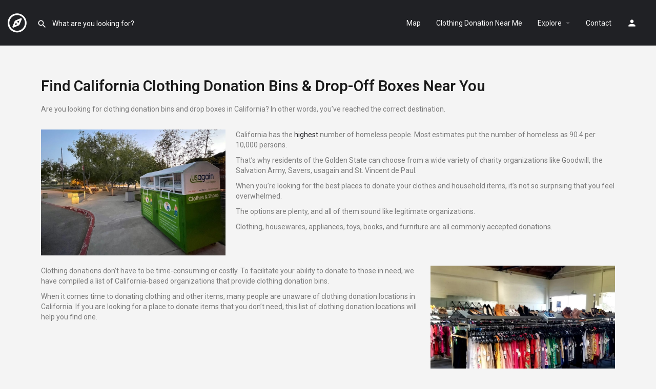

--- FILE ---
content_type: text/html; charset=UTF-8
request_url: https://foundbyclothing.com/california/
body_size: 26688
content:
<!DOCTYPE html>
<html lang="en-US" prefix="og: https://ogp.me/ns#">
<head>
	<meta charset="UTF-8" />
	<meta name="viewport" content="width=device-width, initial-scale=1.0, maximum-scale=1.0, user-scalable=no" />
	

	<link rel="preload" as="font" href="https://foundbyclothing.com/wp-content/themes/my-listing/assets/fonts/GlacialIndifference/Regular.otf" crossorigin><link rel="preload" as="font" href="https://foundbyclothing.com/wp-content/themes/my-listing/assets/fonts/GlacialIndifference/Bold.otf" crossorigin><link rel="preload" as="font" href="https://foundbyclothing.com/wp-content/themes/my-listing/assets/fonts/GlacialIndifference/Italic.otf" crossorigin>
<!-- Search Engine Optimization by Rank Math PRO - https://s.rankmath.com/home -->
<title>California Clothing Donation Bins &amp; Drop Off Boxes Near You</title>
<meta name="description" content="Find clothing donation bins and drop-off locations in California. There are more than 250 thrift stores and bins detailed here."/>
<meta name="robots" content="follow, index, max-snippet:-1, max-video-preview:-1, max-image-preview:large"/>
<link rel="canonical" href="https://foundbyclothing.com/california/" />
<meta property="og:locale" content="en_US" />
<meta property="og:type" content="article" />
<meta property="og:title" content="California Clothing Donation Bins &amp; Drop Off Boxes Near You" />
<meta property="og:description" content="Find clothing donation bins and drop-off locations in California. There are more than 250 thrift stores and bins detailed here." />
<meta property="og:url" content="https://foundbyclothing.com/california/" />
<meta property="og:site_name" content="Clothing Donation Bins Near Me" />
<meta property="og:updated_time" content="2022-09-19T08:41:54+00:00" />
<meta property="og:image" content="https://foundbyclothing.com/wp-content/uploads/2022/09/clothing-donation-bins-California.jpg" />
<meta property="og:image:secure_url" content="https://foundbyclothing.com/wp-content/uploads/2022/09/clothing-donation-bins-California.jpg" />
<meta property="og:image:width" content="1508" />
<meta property="og:image:height" content="1029" />
<meta property="og:image:alt" content="clothing donation bins California" />
<meta property="og:image:type" content="image/jpeg" />
<meta name="twitter:card" content="summary_large_image" />
<meta name="twitter:title" content="California Clothing Donation Bins &amp; Drop Off Boxes Near You" />
<meta name="twitter:description" content="Find clothing donation bins and drop-off locations in California. There are more than 250 thrift stores and bins detailed here." />
<meta name="twitter:image" content="https://foundbyclothing.com/wp-content/uploads/2022/09/clothing-donation-bins-California.jpg" />
<meta name="twitter:label1" content="Time to read" />
<meta name="twitter:data1" content="1 minute" />
<!-- /Rank Math WordPress SEO plugin -->

<link rel='dns-prefetch' href='//foundbyclothing.com' />
<link rel='dns-prefetch' href='//api.tiles.mapbox.com' />
<link rel='dns-prefetch' href='//fonts.googleapis.com' />
<link rel='preload stylesheet' as='style' onload="this.onload=null;this.rel='stylesheet'" id='wp-block-library-css'  href='https://foundbyclothing.com/wp-includes/css/dist/block-library/style.min.css?ver=6.0' type='text/css' media='all' />
<style id='global-styles-inline-css' type='text/css'>
body{--wp--preset--color--black: #000000;--wp--preset--color--cyan-bluish-gray: #abb8c3;--wp--preset--color--white: #ffffff;--wp--preset--color--pale-pink: #f78da7;--wp--preset--color--vivid-red: #cf2e2e;--wp--preset--color--luminous-vivid-orange: #ff6900;--wp--preset--color--luminous-vivid-amber: #fcb900;--wp--preset--color--light-green-cyan: #7bdcb5;--wp--preset--color--vivid-green-cyan: #00d084;--wp--preset--color--pale-cyan-blue: #8ed1fc;--wp--preset--color--vivid-cyan-blue: #0693e3;--wp--preset--color--vivid-purple: #9b51e0;--wp--preset--gradient--vivid-cyan-blue-to-vivid-purple: linear-gradient(135deg,rgba(6,147,227,1) 0%,rgb(155,81,224) 100%);--wp--preset--gradient--light-green-cyan-to-vivid-green-cyan: linear-gradient(135deg,rgb(122,220,180) 0%,rgb(0,208,130) 100%);--wp--preset--gradient--luminous-vivid-amber-to-luminous-vivid-orange: linear-gradient(135deg,rgba(252,185,0,1) 0%,rgba(255,105,0,1) 100%);--wp--preset--gradient--luminous-vivid-orange-to-vivid-red: linear-gradient(135deg,rgba(255,105,0,1) 0%,rgb(207,46,46) 100%);--wp--preset--gradient--very-light-gray-to-cyan-bluish-gray: linear-gradient(135deg,rgb(238,238,238) 0%,rgb(169,184,195) 100%);--wp--preset--gradient--cool-to-warm-spectrum: linear-gradient(135deg,rgb(74,234,220) 0%,rgb(151,120,209) 20%,rgb(207,42,186) 40%,rgb(238,44,130) 60%,rgb(251,105,98) 80%,rgb(254,248,76) 100%);--wp--preset--gradient--blush-light-purple: linear-gradient(135deg,rgb(255,206,236) 0%,rgb(152,150,240) 100%);--wp--preset--gradient--blush-bordeaux: linear-gradient(135deg,rgb(254,205,165) 0%,rgb(254,45,45) 50%,rgb(107,0,62) 100%);--wp--preset--gradient--luminous-dusk: linear-gradient(135deg,rgb(255,203,112) 0%,rgb(199,81,192) 50%,rgb(65,88,208) 100%);--wp--preset--gradient--pale-ocean: linear-gradient(135deg,rgb(255,245,203) 0%,rgb(182,227,212) 50%,rgb(51,167,181) 100%);--wp--preset--gradient--electric-grass: linear-gradient(135deg,rgb(202,248,128) 0%,rgb(113,206,126) 100%);--wp--preset--gradient--midnight: linear-gradient(135deg,rgb(2,3,129) 0%,rgb(40,116,252) 100%);--wp--preset--duotone--dark-grayscale: url('#wp-duotone-dark-grayscale');--wp--preset--duotone--grayscale: url('#wp-duotone-grayscale');--wp--preset--duotone--purple-yellow: url('#wp-duotone-purple-yellow');--wp--preset--duotone--blue-red: url('#wp-duotone-blue-red');--wp--preset--duotone--midnight: url('#wp-duotone-midnight');--wp--preset--duotone--magenta-yellow: url('#wp-duotone-magenta-yellow');--wp--preset--duotone--purple-green: url('#wp-duotone-purple-green');--wp--preset--duotone--blue-orange: url('#wp-duotone-blue-orange');--wp--preset--font-size--small: 13px;--wp--preset--font-size--medium: 20px;--wp--preset--font-size--large: 36px;--wp--preset--font-size--x-large: 42px;}.has-black-color{color: var(--wp--preset--color--black) !important;}.has-cyan-bluish-gray-color{color: var(--wp--preset--color--cyan-bluish-gray) !important;}.has-white-color{color: var(--wp--preset--color--white) !important;}.has-pale-pink-color{color: var(--wp--preset--color--pale-pink) !important;}.has-vivid-red-color{color: var(--wp--preset--color--vivid-red) !important;}.has-luminous-vivid-orange-color{color: var(--wp--preset--color--luminous-vivid-orange) !important;}.has-luminous-vivid-amber-color{color: var(--wp--preset--color--luminous-vivid-amber) !important;}.has-light-green-cyan-color{color: var(--wp--preset--color--light-green-cyan) !important;}.has-vivid-green-cyan-color{color: var(--wp--preset--color--vivid-green-cyan) !important;}.has-pale-cyan-blue-color{color: var(--wp--preset--color--pale-cyan-blue) !important;}.has-vivid-cyan-blue-color{color: var(--wp--preset--color--vivid-cyan-blue) !important;}.has-vivid-purple-color{color: var(--wp--preset--color--vivid-purple) !important;}.has-black-background-color{background-color: var(--wp--preset--color--black) !important;}.has-cyan-bluish-gray-background-color{background-color: var(--wp--preset--color--cyan-bluish-gray) !important;}.has-white-background-color{background-color: var(--wp--preset--color--white) !important;}.has-pale-pink-background-color{background-color: var(--wp--preset--color--pale-pink) !important;}.has-vivid-red-background-color{background-color: var(--wp--preset--color--vivid-red) !important;}.has-luminous-vivid-orange-background-color{background-color: var(--wp--preset--color--luminous-vivid-orange) !important;}.has-luminous-vivid-amber-background-color{background-color: var(--wp--preset--color--luminous-vivid-amber) !important;}.has-light-green-cyan-background-color{background-color: var(--wp--preset--color--light-green-cyan) !important;}.has-vivid-green-cyan-background-color{background-color: var(--wp--preset--color--vivid-green-cyan) !important;}.has-pale-cyan-blue-background-color{background-color: var(--wp--preset--color--pale-cyan-blue) !important;}.has-vivid-cyan-blue-background-color{background-color: var(--wp--preset--color--vivid-cyan-blue) !important;}.has-vivid-purple-background-color{background-color: var(--wp--preset--color--vivid-purple) !important;}.has-black-border-color{border-color: var(--wp--preset--color--black) !important;}.has-cyan-bluish-gray-border-color{border-color: var(--wp--preset--color--cyan-bluish-gray) !important;}.has-white-border-color{border-color: var(--wp--preset--color--white) !important;}.has-pale-pink-border-color{border-color: var(--wp--preset--color--pale-pink) !important;}.has-vivid-red-border-color{border-color: var(--wp--preset--color--vivid-red) !important;}.has-luminous-vivid-orange-border-color{border-color: var(--wp--preset--color--luminous-vivid-orange) !important;}.has-luminous-vivid-amber-border-color{border-color: var(--wp--preset--color--luminous-vivid-amber) !important;}.has-light-green-cyan-border-color{border-color: var(--wp--preset--color--light-green-cyan) !important;}.has-vivid-green-cyan-border-color{border-color: var(--wp--preset--color--vivid-green-cyan) !important;}.has-pale-cyan-blue-border-color{border-color: var(--wp--preset--color--pale-cyan-blue) !important;}.has-vivid-cyan-blue-border-color{border-color: var(--wp--preset--color--vivid-cyan-blue) !important;}.has-vivid-purple-border-color{border-color: var(--wp--preset--color--vivid-purple) !important;}.has-vivid-cyan-blue-to-vivid-purple-gradient-background{background: var(--wp--preset--gradient--vivid-cyan-blue-to-vivid-purple) !important;}.has-light-green-cyan-to-vivid-green-cyan-gradient-background{background: var(--wp--preset--gradient--light-green-cyan-to-vivid-green-cyan) !important;}.has-luminous-vivid-amber-to-luminous-vivid-orange-gradient-background{background: var(--wp--preset--gradient--luminous-vivid-amber-to-luminous-vivid-orange) !important;}.has-luminous-vivid-orange-to-vivid-red-gradient-background{background: var(--wp--preset--gradient--luminous-vivid-orange-to-vivid-red) !important;}.has-very-light-gray-to-cyan-bluish-gray-gradient-background{background: var(--wp--preset--gradient--very-light-gray-to-cyan-bluish-gray) !important;}.has-cool-to-warm-spectrum-gradient-background{background: var(--wp--preset--gradient--cool-to-warm-spectrum) !important;}.has-blush-light-purple-gradient-background{background: var(--wp--preset--gradient--blush-light-purple) !important;}.has-blush-bordeaux-gradient-background{background: var(--wp--preset--gradient--blush-bordeaux) !important;}.has-luminous-dusk-gradient-background{background: var(--wp--preset--gradient--luminous-dusk) !important;}.has-pale-ocean-gradient-background{background: var(--wp--preset--gradient--pale-ocean) !important;}.has-electric-grass-gradient-background{background: var(--wp--preset--gradient--electric-grass) !important;}.has-midnight-gradient-background{background: var(--wp--preset--gradient--midnight) !important;}.has-small-font-size{font-size: var(--wp--preset--font-size--small) !important;}.has-medium-font-size{font-size: var(--wp--preset--font-size--medium) !important;}.has-large-font-size{font-size: var(--wp--preset--font-size--large) !important;}.has-x-large-font-size{font-size: var(--wp--preset--font-size--x-large) !important;}
</style>
<link rel='stylesheet' id='contact-form-7-css'  href='https://foundbyclothing.com/wp-content/plugins/contact-form-7/includes/css/styles.css?ver=5.6.3' type='text/css' media='all' />
<link rel='stylesheet' id='elementor-icons-css'  href='https://foundbyclothing.com/wp-content/plugins/elementor/assets/lib/eicons/css/elementor-icons.min.css?ver=5.16.0' type='text/css' media='all' />
<link rel='stylesheet' id='elementor-frontend-css'  href='https://foundbyclothing.com/wp-content/plugins/elementor/assets/css/frontend-lite.min.css?ver=3.7.5' type='text/css' media='all' />
<link rel='stylesheet' id='elementor-post-6-css'  href='https://foundbyclothing.com/wp-content/uploads/elementor/css/post-6.css?ver=1663178242' type='text/css' media='all' />
<link rel='stylesheet' id='font-awesome-5-all-css'  href='https://foundbyclothing.com/wp-content/plugins/elementor/assets/lib/font-awesome/css/all.min.css?ver=3.7.5' type='text/css' media='all' />
<link rel='stylesheet' id='font-awesome-4-shim-css'  href='https://foundbyclothing.com/wp-content/plugins/elementor/assets/lib/font-awesome/css/v4-shims.min.css?ver=3.7.5' type='text/css' media='all' />
<link rel='stylesheet' id='elementor-global-css'  href='https://foundbyclothing.com/wp-content/uploads/elementor/css/global.css?ver=1663178242' type='text/css' media='all' />
<link rel='stylesheet' id='elementor-post-7307-css'  href='https://foundbyclothing.com/wp-content/uploads/elementor/css/post-7307.css?ver=1663590605' type='text/css' media='all' />
<link rel='preload stylesheet' as='style' onload="this.onload=null;this.rel='stylesheet'" id='mapbox-gl-css'  href='https://api.tiles.mapbox.com/mapbox-gl-js/v1.9.0/mapbox-gl.css?ver=2.9.4' type='text/css' media='all' />
<link rel='stylesheet' id='mylisting-mapbox-css'  href='https://foundbyclothing.com/wp-content/themes/my-listing/assets/dist/maps/mapbox/mapbox.css?ver=2.9.4' type='text/css' media='all' />
<link rel='stylesheet' id='mylisting-icons-css'  href='https://foundbyclothing.com/wp-content/themes/my-listing/assets/dist/icons.css?ver=2.9.4' type='text/css' media='all' />
<link rel='stylesheet' id='mylisting-material-icons-css'  href='https://fonts.googleapis.com/icon?family=Material+Icons&#038;display=swap&#038;ver=6.0' type='text/css' media='all' />
<link rel='stylesheet' id='select2-css'  href='https://foundbyclothing.com/wp-content/themes/my-listing/assets/vendor/select2/select2.css?ver=4.0.13' type='text/css' media='all' />
<link rel='stylesheet' id='mylisting-vendor-css'  href='https://foundbyclothing.com/wp-content/themes/my-listing/assets/dist/vendor.css?ver=2.9.4' type='text/css' media='all' />
<link rel='stylesheet' id='mylisting-frontend-css'  href='https://foundbyclothing.com/wp-content/themes/my-listing/assets/dist/frontend.css?ver=2.9.4' type='text/css' media='all' />
<link rel='stylesheet' id='wc-general-style-css'  href='https://foundbyclothing.com/wp-content/themes/my-listing/assets/dist/wc-general-style.css?ver=2.9.4' type='text/css' media='all' />
<link rel='stylesheet' id='theme-styles-default-css'  href='https://foundbyclothing.com/wp-content/themes/my-listing/style.css?ver=6.0' type='text/css' media='all' />
<style id='theme-styles-default-inline-css' type='text/css'>
:root{}
</style>
<link rel='stylesheet' id='mylisting-default-fonts-css'  href='https://foundbyclothing.com/wp-content/themes/my-listing/assets/dist/default-fonts.css?ver=2.9.4' type='text/css' media='all' />
<link rel='stylesheet' id='mylisting-dynamic-styles-css'  href='https://foundbyclothing.com/wp-content/uploads/mylisting-dynamic-styles.css?ver=1748981566' type='text/css' media='all' />
<link rel='stylesheet' id='google-fonts-1-css'  href='https://fonts.googleapis.com/css?family=Roboto%3A100%2C100italic%2C200%2C200italic%2C300%2C300italic%2C400%2C400italic%2C500%2C500italic%2C600%2C600italic%2C700%2C700italic%2C800%2C800italic%2C900%2C900italic%7CRoboto+Slab%3A100%2C100italic%2C200%2C200italic%2C300%2C300italic%2C400%2C400italic%2C500%2C500italic%2C600%2C600italic%2C700%2C700italic%2C800%2C800italic%2C900%2C900italic&#038;display=auto&#038;ver=6.0' type='text/css' media='all' />
<script type='text/javascript' src='https://foundbyclothing.com/wp-content/plugins/elementor/assets/lib/font-awesome/js/v4-shims.min.js?ver=3.7.5' id='font-awesome-4-shim-js' defer></script>
<script type='text/javascript' src='https://foundbyclothing.com/wp-includes/js/jquery/jquery.min.js?ver=3.6.0' id='jquery-core-js' defer></script>
<link rel="https://api.w.org/" href="https://foundbyclothing.com/wp-json/" /><link rel="alternate" type="application/json" href="https://foundbyclothing.com/wp-json/wp/v2/pages/7307" /><script type="text/javascript">var MyListing = {"Helpers":{},"Handlers":{},"MapConfig":{"ClusterSize":35,"AccessToken":"pk.eyJ1IjoibWFyaW5hcmVzIiwiYSI6ImNrenBoYmpseTBsZ28ycHBlNnBpbmZjbGsifQ.zKmFEO9_vI0cDkGapgyk8A","Language":"en","TypeRestrictions":[],"CountryRestrictions":["US"],"CustomSkins":{}}};</script><script type="text/javascript">var CASE27 = {"ajax_url":"https:\/\/foundbyclothing.com\/wp-admin\/admin-ajax.php","login_url":"https:\/\/foundbyclothing.com\/my-account-2\/","register_url":"https:\/\/foundbyclothing.com\/my-account-2\/?register","mylisting_ajax_url":"\/?mylisting-ajax=1","env":"production","ajax_nonce":"6453176f98","l10n":{"selectOption":"Select an option","errorLoading":"The results could not be loaded.","removeAllItems":"Remove all items","loadingMore":"Loading more results\u2026","noResults":"No results found","searching":"Searching\u2026","datepicker":{"format":"DD MMMM, YY","timeFormat":"h:mm A","dateTimeFormat":"DD MMMM, YY, h:mm A","timePicker24Hour":false,"firstDay":1,"applyLabel":"Apply","cancelLabel":"Cancel","customRangeLabel":"Custom Range","daysOfWeek":["Su","Mo","Tu","We","Th","Fr","Sa"],"monthNames":["January","February","March","April","May","June","July","August","September","October","November","December"]},"irreversible_action":"This is an irreversible action. Proceed anyway?","delete_listing_confirm":"Are you sure you want to delete this listing?","copied_to_clipboard":"Copied!","nearby_listings_location_required":"Enter a location to find nearby listings.","nearby_listings_retrieving_location":"Retrieving location...","nearby_listings_searching":"Searching for nearby listings...","geolocation_failed":"You must enable location to use this feature.","something_went_wrong":"Something went wrong.","all_in_category":"All in \"%s\"","invalid_file_type":"Invalid file type. Accepted types:","file_limit_exceeded":"You have exceeded the file upload limit (%d)."},"woocommerce":[],"map_provider":"mapbox","google_btn_local":"en_US","js_field_html_img":"<div class=\"uploaded-file uploaded-image review-gallery-image job-manager-uploaded-file\">\t<span class=\"uploaded-file-preview\">\t\t\t\t\t<span class=\"job-manager-uploaded-file-preview\">\t\t\t\t<img src=\"\">\t\t\t<\/span>\t\t\t\t<a class=\"remove-uploaded-file review-gallery-image-remove job-manager-remove-uploaded-file\"><i class=\"mi delete\"><\/i><\/a>\t<\/span>\t<input type=\"hidden\" class=\"input-text\" name=\"\" value=\"b64:\"><\/div>","js_field_html":"<div class=\"uploaded-file  review-gallery-image job-manager-uploaded-file\">\t<span class=\"uploaded-file-preview\">\t\t\t\t\t<span class=\"job-manager-uploaded-file-name\">\t\t\t\t<i class=\"mi insert_drive_file uploaded-file-icon\"><\/i>\t\t\t\t<code><\/code>\t\t\t<\/span>\t\t\t\t<a class=\"remove-uploaded-file review-gallery-image-remove job-manager-remove-uploaded-file\"><i class=\"mi delete\"><\/i><\/a>\t<\/span>\t<input type=\"hidden\" class=\"input-text\" name=\"\" value=\"b64:\"><\/div>"};</script><!-- Start cookieyes banner --> <script id="cookieyes" type="text/javascript" src="https://cdn-cookieyes.com/client_data/8a4e9fae7b1a69a2a6e38ca0/script.js" defer></script> <!-- End cookieyes banner --><script id="google_gtagjs" src="https://www.googletagmanager.com/gtag/js?id=G-8SQ121JSCX" async="async" type="text/javascript"></script>
<script id="google_gtagjs-inline" type="text/javascript">
window.dataLayer = window.dataLayer || [];function gtag(){dataLayer.push(arguments);}gtag('js', new Date());gtag('config', 'G-8SQ121JSCX', {} );
</script>
<style type="text/css" id="mylisting-typography"></style><noscript><style>.perfmatters-lazy[data-src]{display:none !important;}</style></noscript></head>
<body class="page-template-default page page-id-7307 my-listing elementor-default elementor-kit-6 elementor-page elementor-page-7307">

<div id="c27-site-wrapper"><div class="loader-bg main-loader site-logo-loader" style="background-color: #202125;">
	<img src="data:image/svg+xml,%3Csvg%20xmlns=&#039;http://www.w3.org/2000/svg&#039;%20width=&#039;0&#039;%20height=&#039;0&#039;%20viewBox=&#039;0%200%200%200&#039;%3E%3C/svg%3E" class="perfmatters-lazy" data-src="https://foundbyclothing.com/wp-content/uploads/2022/09/e8eb7c66758e79.png" /><noscript><img src="https://foundbyclothing.com/wp-content/uploads/2022/09/e8eb7c66758e79.png"></noscript>
</div>
<link rel='stylesheet' id='mylisting-header-css'  href='https://foundbyclothing.com/wp-content/themes/my-listing/assets/dist/header.css?ver=2.9.4' type='text/css' media='all' />

<header class="c27-main-header header header-style-default header-width-full-width header-dark-skin header-scroll-dark-skin header-scroll-hide header-fixed header-menu-right">
	<div class="header-skin"></div>
	<div class="header-container">
		<div class="header-top container-fluid">
			<div class="header-left">
			<div class="mobile-menu">
				<a href="#main-menu">
					<div class="mobile-menu-lines"><i class="mi menu"></i></div>
				</a>
			</div>
			<div class="logo">
									
					<a href="https://foundbyclothing.com/" class="static-logo">
						<img src="data:image/svg+xml,%3Csvg%20xmlns=&#039;http://www.w3.org/2000/svg&#039;%20width=&#039;0&#039;%20height=&#039;0&#039;%20viewBox=&#039;0%200%200%200&#039;%3E%3C/svg%3E" alt class="perfmatters-lazy" data-src="https://foundbyclothing.com/wp-content/uploads/2022/09/e8eb7c66758e79.png" /><noscript><img src="https://foundbyclothing.com/wp-content/uploads/2022/09/e8eb7c66758e79.png"
							alt=""></noscript>
					</a>
							</div>
							<link rel='stylesheet' id='mylisting-quick-search-form-css'  href='https://foundbyclothing.com/wp-content/themes/my-listing/assets/dist/quick-search-form.css?ver=2.9.4' type='text/css' media='all' />
<div class="quick-search-instance text-left" id="c27-header-search-form" data-focus="default">
	<form action="https://foundbyclothing.com/explore/" method="GET">
		<div class="dark-forms header-search  search-shortcode-light">
			<i class="mi search"></i>
			<input type="search" placeholder="What are you looking for?" name="search_keywords" autocomplete="off">
			<div class="instant-results">
				<ul class="instant-results-list ajax-results"></ul>
				<button type="submit" class="buttons full-width button-5 search view-all-results all-results">
					<i class="mi search"></i>View all results				</button>
				<button type="submit" class="buttons full-width button-5 search view-all-results no-results">
					<i class="mi search"></i>No results				</button>
				<div class="loader-bg">
					
<div class="paper-spinner center-vh" style="width: 24px; height: 24px;">
	<div class="spinner-container active">
		<div class="spinner-layer layer-1" style="border-color: #777;">
			<div class="circle-clipper left">
				<div class="circle" style="border-width: 2.5px;"></div>
			</div><div class="gap-patch">
				<div class="circle" style="border-width: 2.5px;"></div>
			</div><div class="circle-clipper right">
				<div class="circle" style="border-width: 2.5px;"></div>
			</div>
		</div>
	</div>
</div>				</div>

									<ul class="instant-results-list default-results">
        				<li class="ir-cat">Featured</li>

													<li>
								<a href="https://foundbyclothing.com/category/bin/">
									<span class="cat-icon" style="background-color: #6c1cff;">
                                        			<i class="mi bookmark_border" style="color: #fff; "></i>
											</span>
									<span class="category-name">Bin</span>
								</a>
							</li>
													<li>
								<a href="https://foundbyclothing.com/category/store/">
									<span class="cat-icon" style="background-color: #6c1cff;">
                                        			<i class="mi bookmark_border" style="color: #fff; "></i>
											</span>
									<span class="category-name">Store</span>
								</a>
							</li>
						
					</ul>
							</div>
		</div>
	</form>
</div>
										</div>
			<div class="header-center">
			<div class="i-nav">
				<div class="mobile-nav-head">
					<div class="mnh-close-icon">
						<a href="#close-main-menu">
							<i class="mi close"></i>
						</a>
					</div>

									</div>

				
					<ul id="menu-main-menu" class="main-menu main-nav"><li id="menu-item-179" class="menu-item menu-item-type-post_type menu-item-object-page menu-item-179"><a href="https://foundbyclothing.com/explore/">Map</a></li>
<li id="menu-item-184" class="menu-item menu-item-type-post_type menu-item-object-page menu-item-184"><a href="https://foundbyclothing.com/donation-bins-for-clothing-near-you/">Clothing Donation Near Me</a></li>
<li id="menu-item-7491" class="menu-item menu-item-type-custom menu-item-object-custom menu-item-has-children menu-item-7491"><a href="#">Explore</a>
<div class="submenu-toggle"><i class="material-icons arrow_drop_down"></i></div><ul class="sub-menu i-dropdown">
	<li id="menu-item-7396" class="menu-item menu-item-type-custom menu-item-object-custom menu-item-has-children menu-item-7396"><a href="#">By State</a>
	<div class="submenu-toggle"><i class="material-icons arrow_drop_down"></i></div><ul class="sub-menu i-dropdown">
		<li id="menu-item-7423" class="menu-item menu-item-type-custom menu-item-object-custom menu-item-7423"><a href="https://foundbyclothing.com/alabama/">Alabama</a></li>
		<li id="menu-item-7424" class="menu-item menu-item-type-custom menu-item-object-custom menu-item-7424"><a href="https://foundbyclothing.com/alaska/">Alaska</a></li>
		<li id="menu-item-7425" class="menu-item menu-item-type-custom menu-item-object-custom menu-item-7425"><a href="https://foundbyclothing.com/arizona/">Arizona</a></li>
		<li id="menu-item-7426" class="menu-item menu-item-type-custom menu-item-object-custom menu-item-7426"><a href="https://foundbyclothing.com/arkansas/">Arkansas</a></li>
		<li id="menu-item-7427" class="menu-item menu-item-type-custom menu-item-object-custom menu-item-7427"><a href="https://foundbyclothing.com/California/">California</a></li>
		<li id="menu-item-7428" class="menu-item menu-item-type-custom menu-item-object-custom menu-item-7428"><a href="https://foundbyclothing.com/colorado/">Colorado</a></li>
		<li id="menu-item-7429" class="menu-item menu-item-type-custom menu-item-object-custom menu-item-7429"><a href="https://foundbyclothing.com/connecticut/">Connecticut</a></li>
		<li id="menu-item-7430" class="menu-item menu-item-type-custom menu-item-object-custom menu-item-7430"><a href="https://foundbyclothing.com/delaware/">Delaware</a></li>
		<li id="menu-item-7431" class="menu-item menu-item-type-custom menu-item-object-custom menu-item-7431"><a href="https://foundbyclothing.com/florida/">Florida</a></li>
		<li id="menu-item-7432" class="menu-item menu-item-type-custom menu-item-object-custom menu-item-7432"><a href="https://foundbyclothing.com/region/georgia/">Georgia</a></li>
		<li id="menu-item-7433" class="menu-item menu-item-type-custom menu-item-object-custom menu-item-7433"><a href="https://foundbyclothing.com/region/hawaii/">Hawaii</a></li>
		<li id="menu-item-7434" class="menu-item menu-item-type-custom menu-item-object-custom menu-item-7434"><a href="https://foundbyclothing.com/region/idaho/">Idaho</a></li>
		<li id="menu-item-7435" class="menu-item menu-item-type-custom menu-item-object-custom menu-item-7435"><a href="https://foundbyclothing.com/region/illinois/">Illinois</a></li>
		<li id="menu-item-7436" class="menu-item menu-item-type-custom menu-item-object-custom menu-item-7436"><a href="https://foundbyclothing.com/region/indiana/">Indiana</a></li>
		<li id="menu-item-7437" class="menu-item menu-item-type-custom menu-item-object-custom menu-item-7437"><a href="https://foundbyclothing.com/region/iowa/">Iowa</a></li>
		<li id="menu-item-7438" class="menu-item menu-item-type-custom menu-item-object-custom menu-item-7438"><a href="https://foundbyclothing.com/region/kansas/">Kansas</a></li>
		<li id="menu-item-7439" class="menu-item menu-item-type-custom menu-item-object-custom menu-item-7439"><a href="https://foundbyclothing.com/region/louisiana/">Louisiana</a></li>
		<li id="menu-item-7440" class="menu-item menu-item-type-custom menu-item-object-custom menu-item-7440"><a href="https://foundbyclothing.com/region/maine/">Maine</a></li>
		<li id="menu-item-7441" class="menu-item menu-item-type-custom menu-item-object-custom menu-item-7441"><a href="https://foundbyclothing.com/region/maryland/">Maryland</a></li>
		<li id="menu-item-7442" class="menu-item menu-item-type-custom menu-item-object-custom menu-item-7442"><a href="https://foundbyclothing.com/region/massachusetts/">Massachusetts</a></li>
		<li id="menu-item-7443" class="menu-item menu-item-type-custom menu-item-object-custom menu-item-7443"><a href="https://foundbyclothing.com/region/michigan/">Michigan</a></li>
		<li id="menu-item-7444" class="menu-item menu-item-type-custom menu-item-object-custom menu-item-7444"><a href="https://foundbyclothing.com/region/minnesota/">Minnesota</a></li>
		<li id="menu-item-7445" class="menu-item menu-item-type-custom menu-item-object-custom menu-item-7445"><a href="https://foundbyclothing.com/region/mississippi/">Mississippi</a></li>
		<li id="menu-item-7446" class="menu-item menu-item-type-custom menu-item-object-custom menu-item-7446"><a href="https://foundbyclothing.com/region/missouri/">Missouri</a></li>
		<li id="menu-item-7447" class="menu-item menu-item-type-custom menu-item-object-custom menu-item-7447"><a href="https://foundbyclothing.com/region/montana/">Montana</a></li>
		<li id="menu-item-7448" class="menu-item menu-item-type-custom menu-item-object-custom menu-item-7448"><a href="https://foundbyclothing.com/region/nebraska/">Nebraska</a></li>
		<li id="menu-item-7449" class="menu-item menu-item-type-custom menu-item-object-custom menu-item-7449"><a href="https://foundbyclothing.com/region/nevada/">Nevada</a></li>
		<li id="menu-item-7450" class="menu-item menu-item-type-custom menu-item-object-custom menu-item-7450"><a href="https://foundbyclothing.com/region/new-hampshire/">New Hampshire</a></li>
		<li id="menu-item-7451" class="menu-item menu-item-type-custom menu-item-object-custom menu-item-7451"><a href="https://foundbyclothing.com/region/new-jersey/">New Jersey</a></li>
		<li id="menu-item-7452" class="menu-item menu-item-type-custom menu-item-object-custom menu-item-7452"><a href="https://foundbyclothing.com/region/new-mexico/">New Mexico</a></li>
		<li id="menu-item-7453" class="menu-item menu-item-type-custom menu-item-object-custom menu-item-7453"><a href="https://foundbyclothing.com/region/new-york/">New York</a></li>
		<li id="menu-item-7454" class="menu-item menu-item-type-custom menu-item-object-custom menu-item-7454"><a href="https://foundbyclothing.com/region/north-carolina/">North Carolina</a></li>
		<li id="menu-item-7455" class="menu-item menu-item-type-custom menu-item-object-custom menu-item-7455"><a href="https://foundbyclothing.com/region/north-dakota/">North Dakota</a></li>
		<li id="menu-item-7456" class="menu-item menu-item-type-custom menu-item-object-custom menu-item-7456"><a href="https://foundbyclothing.com/region/ohio/">Ohio</a></li>
		<li id="menu-item-7457" class="menu-item menu-item-type-custom menu-item-object-custom menu-item-7457"><a href="https://foundbyclothing.com/region/oklahoma/">Oklahoma</a></li>
		<li id="menu-item-7458" class="menu-item menu-item-type-custom menu-item-object-custom menu-item-7458"><a href="https://foundbyclothing.com/region/oregon/">Oregon</a></li>
		<li id="menu-item-7459" class="menu-item menu-item-type-custom menu-item-object-custom menu-item-7459"><a href="https://foundbyclothing.com/region/pennsylvania/">Pennsylvania</a></li>
		<li id="menu-item-7460" class="menu-item menu-item-type-custom menu-item-object-custom menu-item-7460"><a href="https://foundbyclothing.com/region/rhode-island/">Rhode Island</a></li>
		<li id="menu-item-7461" class="menu-item menu-item-type-custom menu-item-object-custom menu-item-7461"><a href="https://foundbyclothing.com/region/south-carolina/">South Carolina</a></li>
		<li id="menu-item-7462" class="menu-item menu-item-type-custom menu-item-object-custom menu-item-7462"><a href="https://foundbyclothing.com/region/south-dakota/">South Dakota</a></li>
		<li id="menu-item-7463" class="menu-item menu-item-type-custom menu-item-object-custom menu-item-7463"><a href="https://foundbyclothing.com/region/tennessee/">Tennessee</a></li>
		<li id="menu-item-7464" class="menu-item menu-item-type-custom menu-item-object-custom menu-item-7464"><a href="https://foundbyclothing.com/region/texas/">Texas</a></li>
		<li id="menu-item-7465" class="menu-item menu-item-type-custom menu-item-object-custom menu-item-7465"><a href="https://foundbyclothing.com/region/utah/">Utah</a></li>
		<li id="menu-item-7466" class="menu-item menu-item-type-custom menu-item-object-custom menu-item-7466"><a href="https://foundbyclothing.com/region/vermont/">Vermont</a></li>
		<li id="menu-item-7467" class="menu-item menu-item-type-custom menu-item-object-custom menu-item-7467"><a href="https://foundbyclothing.com/region/virginia/">Virginia</a></li>
		<li id="menu-item-7468" class="menu-item menu-item-type-custom menu-item-object-custom menu-item-7468"><a href="https://foundbyclothing.com/region/washington/">Washington</a></li>
		<li id="menu-item-7469" class="menu-item menu-item-type-custom menu-item-object-custom menu-item-7469"><a href="https://foundbyclothing.com/region/west-virginia/">West Virginia</a></li>
		<li id="menu-item-7470" class="menu-item menu-item-type-custom menu-item-object-custom menu-item-7470"><a href="https://foundbyclothing.com/region/wisconsin/">Wisconsin</a></li>
		<li id="menu-item-7471" class="menu-item menu-item-type-custom menu-item-object-custom menu-item-7471"><a href="https://foundbyclothing.com/region/wyoming/">Wyoming</a></li>
	</ul>
</li>
	<li id="menu-item-7395" class="menu-item menu-item-type-custom menu-item-object-custom menu-item-has-children menu-item-7395"><a href="#">By Organization</a>
	<div class="submenu-toggle"><i class="material-icons arrow_drop_down"></i></div><ul class="sub-menu i-dropdown">
		<li id="menu-item-7398" class="menu-item menu-item-type-taxonomy menu-item-object-clothing-donation menu-item-7398"><a href="https://foundbyclothing.com/clothing-donation/americas-thrift-stores/">America&#8217;s Thrift Stores</a></li>
		<li id="menu-item-7399" class="menu-item menu-item-type-taxonomy menu-item-object-clothing-donation menu-item-7399"><a href="https://foundbyclothing.com/clothing-donation/arc-thrift/">Arc Thrift</a></li>
		<li id="menu-item-7400" class="menu-item menu-item-type-taxonomy menu-item-object-clothing-donation menu-item-7400"><a href="https://foundbyclothing.com/clothing-donation/big-brothers-big-sisters/">Big Brothers Big Sisters</a></li>
		<li id="menu-item-7401" class="menu-item menu-item-type-taxonomy menu-item-object-clothing-donation menu-item-7401"><a href="https://foundbyclothing.com/clothing-donation/charity-clothing-pickup/">Charity Clothing Pickup</a></li>
		<li id="menu-item-7402" class="menu-item menu-item-type-taxonomy menu-item-object-clothing-donation menu-item-7402"><a href="https://foundbyclothing.com/clothing-donation/clothes-helping-kids/">Clothes Helping Kids</a></li>
		<li id="menu-item-7403" class="menu-item menu-item-type-taxonomy menu-item-object-clothing-donation menu-item-7403"><a href="https://foundbyclothing.com/clothing-donation/disabled-american-veterans/">Disabled American Veterans</a></li>
		<li id="menu-item-7404" class="menu-item menu-item-type-taxonomy menu-item-object-clothing-donation menu-item-7404"><a href="https://foundbyclothing.com/clothing-donation/epilepsy-foundation/">Epilepsy Foundation</a></li>
		<li id="menu-item-7405" class="menu-item menu-item-type-taxonomy menu-item-object-clothing-donation menu-item-7405"><a href="https://foundbyclothing.com/clothing-donation/goodwill/">Goodwill</a></li>
		<li id="menu-item-7406" class="menu-item menu-item-type-taxonomy menu-item-object-clothing-donation menu-item-7406"><a href="https://foundbyclothing.com/clothing-donation/greendrop/">Greendrop</a></li>
		<li id="menu-item-7407" class="menu-item menu-item-type-taxonomy menu-item-object-clothing-donation menu-item-7407"><a href="https://foundbyclothing.com/clothing-donation/grow-nyc/">Grow NYC</a></li>
		<li id="menu-item-7408" class="menu-item menu-item-type-taxonomy menu-item-object-clothing-donation menu-item-7408"><a href="https://foundbyclothing.com/clothing-donation/hearts-for-the-homeless/">Hearts For The Homeless</a></li>
		<li id="menu-item-7409" class="menu-item menu-item-type-taxonomy menu-item-object-clothing-donation menu-item-7409"><a href="https://foundbyclothing.com/clothing-donation/idaho-youth-ranch/">Idaho Youth Ranch</a></li>
		<li id="menu-item-7410" class="menu-item menu-item-type-taxonomy menu-item-object-clothing-donation menu-item-7410"><a href="https://foundbyclothing.com/clothing-donation/my-sisters-house/">My Sisters House</a></li>
		<li id="menu-item-7411" class="menu-item menu-item-type-taxonomy menu-item-object-clothing-donation menu-item-7411"><a href="https://foundbyclothing.com/clothing-donation/national-kidney-foundation/">National Kidney Foundation</a></li>
		<li id="menu-item-7412" class="menu-item menu-item-type-taxonomy menu-item-object-clothing-donation menu-item-7412"><a href="https://foundbyclothing.com/clothing-donation/northwestcenter/">NorthwestCenter</a></li>
		<li id="menu-item-7413" class="menu-item menu-item-type-taxonomy menu-item-object-clothing-donation menu-item-7413"><a href="https://foundbyclothing.com/clothing-donation/professional-recyclers-oklahoma/">Professional Recyclers Oklahoma</a></li>
		<li id="menu-item-7414" class="menu-item menu-item-type-taxonomy menu-item-object-clothing-donation menu-item-7414"><a href="https://foundbyclothing.com/clothing-donation/red-cross/">Red Cross</a></li>
		<li id="menu-item-7415" class="menu-item menu-item-type-taxonomy menu-item-object-clothing-donation menu-item-7415"><a href="https://foundbyclothing.com/clothing-donation/salvation-army/">Salvation Army</a></li>
		<li id="menu-item-7416" class="menu-item menu-item-type-taxonomy menu-item-object-clothing-donation menu-item-7416"><a href="https://foundbyclothing.com/clothing-donation/savers/">Savers</a></li>
		<li id="menu-item-7417" class="menu-item menu-item-type-taxonomy menu-item-object-clothing-donation menu-item-7417"><a href="https://foundbyclothing.com/clothing-donation/st-vincent-de-paul/">St Vincent De Paul</a></li>
		<li id="menu-item-7418" class="menu-item menu-item-type-taxonomy menu-item-object-clothing-donation menu-item-7418"><a href="https://foundbyclothing.com/clothing-donation/the-arc-of-anchorage/">The Arc of Anchorage</a></li>
		<li id="menu-item-7419" class="menu-item menu-item-type-taxonomy menu-item-object-clothing-donation menu-item-7419"><a href="https://foundbyclothing.com/clothing-donation/usagain/">USAgain</a></li>
		<li id="menu-item-7420" class="menu-item menu-item-type-taxonomy menu-item-object-clothing-donation menu-item-7420"><a href="https://foundbyclothing.com/clothing-donation/wheeler-mission/">Wheeler Mission</a></li>
		<li id="menu-item-7421" class="menu-item menu-item-type-taxonomy menu-item-object-clothing-donation menu-item-7421"><a href="https://foundbyclothing.com/clothing-donation/women-giving-back/">Women Giving Back</a></li>
		<li id="menu-item-7422" class="menu-item menu-item-type-taxonomy menu-item-object-clothing-donation menu-item-7422"><a href="https://foundbyclothing.com/clothing-donation/ywca-charity/">YWCA Charity</a></li>
	</ul>
</li>
</ul>
</li>
<li id="menu-item-7397" class="menu-item menu-item-type-post_type menu-item-object-page menu-item-7397"><a href="https://foundbyclothing.com/contact/">Contact</a></li>
</ul>
					<div class="mobile-nav-button">
											</div>
				</div>
				<div class="i-nav-overlay"></div>
				</div>
			<div class="header-right">
									<div class="user-area signin-area">
						<i class="mi person user-area-icon"></i>
						<!--<a href="https://foundbyclothing.com/my-account-2/">
							Sign in						</a>-->
											</div>
					<!--<div class="mob-sign-in">
						<a href="https://foundbyclothing.com/my-account-2/"><i class="mi person"></i></a>
					</div>-->

									
				
									<div class="search-trigger" data-toggle="modal" data-target="#quicksearch-mobile-modal">
						<a href="#"><i class="mi search"></i></a>
					</div>
							</div>
		</div>
	</div>
</header>

	<div class="c27-top-content-margin"></div>


		<div data-elementor-type="wp-page" data-elementor-id="7307" class="elementor elementor-7307">
									<section class="elementor-section elementor-top-section elementor-element elementor-element-6fe1b87 elementor-section-boxed elementor-section-height-default elementor-section-height-default" data-id="6fe1b87" data-element_type="section">
						<div class="elementor-container elementor-column-gap-default">
					<div class="elementor-column elementor-col-100 elementor-top-column elementor-element elementor-element-a8b65fb" data-id="a8b65fb" data-element_type="column">
			<div class="elementor-widget-wrap elementor-element-populated">
								<div class="elementor-element elementor-element-952c9ca elementor-widget elementor-widget-spacer" data-id="952c9ca" data-element_type="widget" data-widget_type="spacer.default">
				<div class="elementor-widget-container">
			<style>/*! elementor - v3.7.5 - 14-09-2022 */
.elementor-column .elementor-spacer-inner{height:var(--spacer-size)}.e-container{--container-widget-width:100%}.e-container>.elementor-widget-spacer{width:var(--container-widget-width,var(--spacer-size));-ms-flex-item-align:stretch;align-self:stretch;-ms-flex-negative:0;flex-shrink:0}.e-container>.elementor-widget-spacer>.elementor-widget-container,.e-container>.elementor-widget-spacer>.elementor-widget-container>.elementor-spacer{height:100%}.e-container>.elementor-widget-spacer>.elementor-widget-container>.elementor-spacer>.elementor-spacer-inner{height:var(--container-widget-height,var(--spacer-size))}</style>		<div class="elementor-spacer">
			<div class="elementor-spacer-inner"></div>
		</div>
				</div>
				</div>
				<div class="elementor-element elementor-element-b20af31 elementor-widget elementor-widget-heading" data-id="b20af31" data-element_type="widget" data-widget_type="heading.default">
				<div class="elementor-widget-container">
			<style>/*! elementor - v3.7.5 - 14-09-2022 */
.elementor-heading-title{padding:0;margin:0;line-height:1}.elementor-widget-heading .elementor-heading-title[class*=elementor-size-]>a{color:inherit;font-size:inherit;line-height:inherit}.elementor-widget-heading .elementor-heading-title.elementor-size-small{font-size:15px}.elementor-widget-heading .elementor-heading-title.elementor-size-medium{font-size:19px}.elementor-widget-heading .elementor-heading-title.elementor-size-large{font-size:29px}.elementor-widget-heading .elementor-heading-title.elementor-size-xl{font-size:39px}.elementor-widget-heading .elementor-heading-title.elementor-size-xxl{font-size:59px}</style><h1 class="elementor-heading-title elementor-size-large">Find California Clothing Donation Bins &amp; Drop-Off Boxes Near You</h1>		</div>
				</div>
					</div>
		</div>
							</div>
		</section>
				<section class="elementor-section elementor-top-section elementor-element elementor-element-36cad43 elementor-section-boxed elementor-section-height-default elementor-section-height-default" data-id="36cad43" data-element_type="section">
						<div class="elementor-container elementor-column-gap-default">
					<div class="elementor-column elementor-col-100 elementor-top-column elementor-element elementor-element-4c821bc" data-id="4c821bc" data-element_type="column">
			<div class="elementor-widget-wrap elementor-element-populated">
								<div class="elementor-element elementor-element-a4bee9b elementor-widget elementor-widget-text-editor" data-id="a4bee9b" data-element_type="widget" data-widget_type="text-editor.default">
				<div class="elementor-widget-container">
			<style>/*! elementor - v3.7.5 - 14-09-2022 */
.elementor-widget-text-editor.elementor-drop-cap-view-stacked .elementor-drop-cap{background-color:#818a91;color:#fff}.elementor-widget-text-editor.elementor-drop-cap-view-framed .elementor-drop-cap{color:#818a91;border:3px solid;background-color:transparent}.elementor-widget-text-editor:not(.elementor-drop-cap-view-default) .elementor-drop-cap{margin-top:8px}.elementor-widget-text-editor:not(.elementor-drop-cap-view-default) .elementor-drop-cap-letter{width:1em;height:1em}.elementor-widget-text-editor .elementor-drop-cap{float:left;text-align:center;line-height:1;font-size:50px}.elementor-widget-text-editor .elementor-drop-cap-letter{display:inline-block}</style>				<p>Are you looking for clothing donation bins and drop boxes in California? In other words, you&#8217;ve reached the correct destination.</p>						</div>
				</div>
					</div>
		</div>
							</div>
		</section>
				<section class="elementor-section elementor-top-section elementor-element elementor-element-b2b33f9 elementor-section-boxed elementor-section-height-default elementor-section-height-default" data-id="b2b33f9" data-element_type="section">
						<div class="elementor-container elementor-column-gap-default">
					<div class="elementor-column elementor-col-33 elementor-top-column elementor-element elementor-element-3a88e4a" data-id="3a88e4a" data-element_type="column">
			<div class="elementor-widget-wrap elementor-element-populated">
								<div class="elementor-element elementor-element-b5b88e7 elementor-widget elementor-widget-image" data-id="b5b88e7" data-element_type="widget" data-widget_type="image.default">
				<div class="elementor-widget-container">
			<style>/*! elementor - v3.7.5 - 14-09-2022 */
.elementor-widget-image{text-align:center}.elementor-widget-image a{display:inline-block}.elementor-widget-image a img[src$=".svg"]{width:48px}.elementor-widget-image img{vertical-align:middle;display:inline-block}</style>												<img width="1024" height="699" src="data:image/svg+xml,%3Csvg%20xmlns=&#039;http://www.w3.org/2000/svg&#039;%20width=&#039;1024&#039;%20height=&#039;699&#039;%20viewBox=&#039;0%200%201024%20699&#039;%3E%3C/svg%3E" class="attachment-large size-large perfmatters-lazy" alt="clothing donation bins California" data-src="https://foundbyclothing.com/wp-content/uploads/2022/09/clothing-donation-bins-California-1024x699.jpg" data-srcset="https://foundbyclothing.com/wp-content/uploads/2022/09/clothing-donation-bins-California-1024x699.jpg 1024w, https://foundbyclothing.com/wp-content/uploads/2022/09/clothing-donation-bins-California-300x205.jpg 300w, https://foundbyclothing.com/wp-content/uploads/2022/09/clothing-donation-bins-California-768x524.jpg 768w, https://foundbyclothing.com/wp-content/uploads/2022/09/clothing-donation-bins-California.jpg 1508w" data-sizes="(max-width: 1024px) 100vw, 1024px" /><noscript><img width="1024" height="699" src="https://foundbyclothing.com/wp-content/uploads/2022/09/clothing-donation-bins-California-1024x699.jpg" class="attachment-large size-large" alt="clothing donation bins California" srcset="https://foundbyclothing.com/wp-content/uploads/2022/09/clothing-donation-bins-California-1024x699.jpg 1024w, https://foundbyclothing.com/wp-content/uploads/2022/09/clothing-donation-bins-California-300x205.jpg 300w, https://foundbyclothing.com/wp-content/uploads/2022/09/clothing-donation-bins-California-768x524.jpg 768w, https://foundbyclothing.com/wp-content/uploads/2022/09/clothing-donation-bins-California.jpg 1508w" sizes="(max-width: 1024px) 100vw, 1024px" /></noscript>															</div>
				</div>
					</div>
		</div>
				<div class="elementor-column elementor-col-66 elementor-top-column elementor-element elementor-element-a034065" data-id="a034065" data-element_type="column">
			<div class="elementor-widget-wrap elementor-element-populated">
								<div class="elementor-element elementor-element-4f504ab elementor-widget elementor-widget-text-editor" data-id="4f504ab" data-element_type="widget" data-widget_type="text-editor.default">
				<div class="elementor-widget-container">
							<p>California has the <a href="https://247wallst.com/special-report/2022/01/22/this-is-the-state-with-the-most-homeless-people-2/" target="_blank" rel="nofollow noopener">highest</a> number of homeless people. Most estimates put the number of homeless as 90.4 per 10,000 persons.</p><p>That&#8217;s why residents of the Golden State can choose from a wide variety of charity organizations like Goodwill, the Salvation Army, Savers, usagain and St. Vincent de Paul.</p><p>When you&#8217;re looking for the best places to donate your clothes and household items, it&#8217;s not so surprising that you feel overwhelmed.</p><p>The options are plenty, and all of them sound like legitimate organizations.</p><p>Clothing, housewares, appliances, toys, books, and furniture are all commonly accepted donations.</p>						</div>
				</div>
					</div>
		</div>
							</div>
		</section>
				<section class="elementor-section elementor-top-section elementor-element elementor-element-866dc38 elementor-section-boxed elementor-section-height-default elementor-section-height-default" data-id="866dc38" data-element_type="section">
						<div class="elementor-container elementor-column-gap-default">
					<div class="elementor-column elementor-col-66 elementor-top-column elementor-element elementor-element-410a8d9" data-id="410a8d9" data-element_type="column">
			<div class="elementor-widget-wrap elementor-element-populated">
								<div class="elementor-element elementor-element-e7bdf04 elementor-widget elementor-widget-text-editor" data-id="e7bdf04" data-element_type="widget" data-widget_type="text-editor.default">
				<div class="elementor-widget-container">
							<p>Clothing donations don&#8217;t have to be time-consuming or costly. To facilitate your ability to donate to those in need, we have compiled a list of California-based organizations that provide clothing donation bins.</p><p>When it comes time to donating clothing and other items, many people are unaware of clothing donation locations in California. If you are looking for a place to donate items that you don&#8217;t need, this list of clothing donation locations will help you find one.</p>						</div>
				</div>
					</div>
		</div>
				<div class="elementor-column elementor-col-33 elementor-top-column elementor-element elementor-element-c1a4a8c" data-id="c1a4a8c" data-element_type="column">
			<div class="elementor-widget-wrap elementor-element-populated">
								<div class="elementor-element elementor-element-dfc869f elementor-widget elementor-widget-image" data-id="dfc869f" data-element_type="widget" data-widget_type="image.default">
				<div class="elementor-widget-container">
															<img width="1024" height="795" src="data:image/svg+xml,%3Csvg%20xmlns=&#039;http://www.w3.org/2000/svg&#039;%20width=&#039;1024&#039;%20height=&#039;795&#039;%20viewBox=&#039;0%200%201024%20795&#039;%3E%3C/svg%3E" class="attachment-large size-large perfmatters-lazy" alt="goodwill clothing donation bins California" data-src="https://foundbyclothing.com/wp-content/uploads/2022/09/clothing-donation-bins-in-California-1024x795.jpg" data-srcset="https://foundbyclothing.com/wp-content/uploads/2022/09/clothing-donation-bins-in-California-1024x795.jpg 1024w, https://foundbyclothing.com/wp-content/uploads/2022/09/clothing-donation-bins-in-California-300x233.jpg 300w, https://foundbyclothing.com/wp-content/uploads/2022/09/clothing-donation-bins-in-California-768x596.jpg 768w, https://foundbyclothing.com/wp-content/uploads/2022/09/clothing-donation-bins-in-California.jpg 1370w" data-sizes="(max-width: 1024px) 100vw, 1024px" /><noscript><img width="1024" height="795" src="https://foundbyclothing.com/wp-content/uploads/2022/09/clothing-donation-bins-in-California-1024x795.jpg" class="attachment-large size-large" alt="goodwill clothing donation bins California" srcset="https://foundbyclothing.com/wp-content/uploads/2022/09/clothing-donation-bins-in-California-1024x795.jpg 1024w, https://foundbyclothing.com/wp-content/uploads/2022/09/clothing-donation-bins-in-California-300x233.jpg 300w, https://foundbyclothing.com/wp-content/uploads/2022/09/clothing-donation-bins-in-California-768x596.jpg 768w, https://foundbyclothing.com/wp-content/uploads/2022/09/clothing-donation-bins-in-California.jpg 1370w" sizes="(max-width: 1024px) 100vw, 1024px" /></noscript>															</div>
				</div>
					</div>
		</div>
							</div>
		</section>
				<section class="elementor-section elementor-top-section elementor-element elementor-element-55babf1 elementor-section-boxed elementor-section-height-default elementor-section-height-default" data-id="55babf1" data-element_type="section">
						<div class="elementor-container elementor-column-gap-default">
					<div class="elementor-column elementor-col-100 elementor-top-column elementor-element elementor-element-b6ec87c" data-id="b6ec87c" data-element_type="column">
			<div class="elementor-widget-wrap elementor-element-populated">
								<div class="elementor-element elementor-element-260f278 elementor-align-center elementor-widget elementor-widget-button" data-id="260f278" data-element_type="widget" data-widget_type="button.default">
				<div class="elementor-widget-container">
					<div class="elementor-button-wrapper">
			<a href="https://foundbyclothing.com/region/california/" target="_blank" class="elementor-button-link elementor-button elementor-size-sm" role="button">
						<span class="elementor-button-content-wrapper">
						<span class="elementor-button-text">See Map</span>
		</span>
					</a>
		</div>
				</div>
				</div>
				<div class="elementor-element elementor-element-0331d52 elementor-widget elementor-widget-spacer" data-id="0331d52" data-element_type="widget" data-widget_type="spacer.default">
				<div class="elementor-widget-container">
					<div class="elementor-spacer">
			<div class="elementor-spacer-inner"></div>
		</div>
				</div>
				</div>
					</div>
		</div>
							</div>
		</section>
				<section class="elementor-section elementor-top-section elementor-element elementor-element-8dbf90a elementor-section-boxed elementor-section-height-default elementor-section-height-default" data-id="8dbf90a" data-element_type="section">
						<div class="elementor-container elementor-column-gap-default">
					<div class="elementor-column elementor-col-100 elementor-top-column elementor-element elementor-element-47d0fe2" data-id="47d0fe2" data-element_type="column">
			<div class="elementor-widget-wrap elementor-element-populated">
								<div class="elementor-element elementor-element-219c93d elementor-widget elementor-widget-heading" data-id="219c93d" data-element_type="widget" data-widget_type="heading.default">
				<div class="elementor-widget-container">
			<h2 class="elementor-heading-title elementor-size-large">Clothing Donation Locations in California</h2>		</div>
				</div>
				<div class="elementor-element elementor-element-6018620 elementor-widget elementor-widget-heading" data-id="6018620" data-element_type="widget" data-widget_type="heading.default">
				<div class="elementor-widget-container">
			<h3 class="elementor-heading-title elementor-size-medium">Explore the map or look through the list to locate a clothing donation bin in California</h3>		</div>
				</div>
				<div class="elementor-element elementor-element-91a9b9a elementor-widget elementor-widget-case27-listing-feed-widget" data-id="91a9b9a" data-element_type="widget" data-widget_type="case27-listing-feed-widget.default">
				<div class="elementor-widget-container">
			
	<section class="i-section listing-feed hide-priority">
		<div class="container-fluid">
			<div class="row section-body grid">
									<div class="col-lg-3 col-md-4 col-sm-6 col-xs-12 grid-item"><div
    class="lf-item-container listing-preview type-place lf-type-2 post-7163 job_listing type-job_listing status-publish hentry job_listing_category-bin region-california case27_job_listing_tags-appliances case27_job_listing_tags-clothing case27_job_listing_tags-furniture case27_job_listing_tags-homewares clothing-donation-salvation-army  c27-verified has-logo has-tagline has-info-fields level-normal priority-0"
    data-id="listing-id-7163"
        data-category-icon="			&lt;i class=&quot;mi bookmark_border&quot; style=&quot;color: #fff; background: #6c1cff; &quot;&gt;&lt;/i&gt;
		"
    data-category-color="#6c1cff"
    data-category-text-color="#fff"
        data-thumbnail="https://foundbyclothing.com/wp-content/uploads/2022/09/Salvation-Army-Clothing-Donation-Stores-150x150.jpg"
    data-template="alternate"
    data-locations="[{&quot;address&quot;:&quot;Nekter Juice Bar, 2525 El Camino Real, Carlsbad, California 92008, United States&quot;,&quot;lat&quot;:&quot;33.17824&quot;,&quot;lng&quot;:&quot;-117.33204&quot;}]"
>
<div class="lf-item lf-item-alternate" data-template="alternate">
    <a href="https://foundbyclothing.com/california/salvation-army-carlsbad/">

        <div class="overlay" style="
    background-color: #242429;
    opacity: 0.4;
"></div>
        
                    <div class="lf-background perfmatters-lazy" style data-bg="https://foundbyclothing.com/wp-content/uploads/2022/09/Salvation-Army.jpg" ></div>
        
        <div class="lf-item-info-2">
                            <div class="lf-avatar perfmatters-lazy" style data-bg="https://foundbyclothing.com/wp-content/uploads/2022/09/Salvation-Army-Clothing-Donation-Stores-150x150.jpg" ></div>
            
            <h4 class="case27-primary-text listing-preview-title">
                Salvation Army - Carlsbad                                    <img class="verified-listing perfmatters-lazy" src="data:image/svg+xml,%3Csvg%20xmlns=&#039;http://www.w3.org/2000/svg&#039;%20width=&#039;0&#039;%20height=&#039;0&#039;%20viewBox=&#039;0%200%200%200&#039;%3E%3C/svg%3E" data-src="https://foundbyclothing.com/wp-content/themes/my-listing/assets/images/tick.svg" /><noscript><img class="verified-listing" src="https://foundbyclothing.com/wp-content/themes/my-listing/assets/images/tick.svg"></noscript>
                            </h4>

                            <h6>2525 El Camino Real, Carlsbad</h6>
            
            
<ul class="lf-contact">
	            <li >
            	                	<i class="icon-location-pin-add-2 sm-icon"></i>
            	                Nekter Juice Bar            </li>
        </ul>
        </div>

        <div class="lf-head level-normal">
    
    </div>    </a>

    </div>

        <div class="listing-details c27-footer-section">
            <ul class="c27-listing-preview-category-list">
                <li>
                    <a href="https://foundbyclothing.com/category/bin/">
                        <span class="cat-icon" style="background-color: #6c1cff;">
                            			<i class="mi bookmark_border" style="color: #fff; "></i>
		                        </span>
                        <span class="category-name">Bin</span>
                    </a>
                </li>

                            </ul>

            <div class="ld-info">
                <ul>
                                            <li class="item-preview" data-toggle="tooltip" data-placement="top" data-original-title="Quick view">
    <a href="#" type="button" class="c27-toggle-quick-view-modal" data-id="7163">
    	<i class="mi zoom_in"></i>
    </a>
</li>                                                                            </ul>
            </div>
        </div>
    </div>
</div>									<div class="col-lg-3 col-md-4 col-sm-6 col-xs-12 grid-item"><div
    class="lf-item-container listing-preview type-place lf-type-2 post-7149 job_listing type-job_listing status-publish hentry job_listing_category-store region-california case27_job_listing_tags-clothing case27_job_listing_tags-furniture case27_job_listing_tags-homewares clothing-donation-goodwill  c27-verified has-logo has-tagline has-info-fields level-normal priority-0"
    data-id="listing-id-7149"
        data-category-icon="			&lt;i class=&quot;mi bookmark_border&quot; style=&quot;color: #fff; background: #6c1cff; &quot;&gt;&lt;/i&gt;
		"
    data-category-color="#6c1cff"
    data-category-text-color="#fff"
        data-thumbnail="https://foundbyclothing.com/wp-content/uploads/2022/09/Goodwill-Clothing-Donation-Locations-150x150.jpg"
    data-template="alternate"
    data-locations="[{&quot;address&quot;:&quot;Goodwill, 23615 Sunnymead Blvd, Moreno Valley, California 92553, United States&quot;,&quot;lat&quot;:&quot;33.93754&quot;,&quot;lng&quot;:&quot;-117.25090&quot;}]"
>
<div class="lf-item lf-item-alternate" data-template="alternate">
    <a href="https://foundbyclothing.com/california/goodwill-moreno-valley-2/">

        <div class="overlay" style="
    background-color: #242429;
    opacity: 0.4;
"></div>
        
                    <div class="lf-background perfmatters-lazy" style data-bg="https://foundbyclothing.com/wp-content/uploads/2022/09/Goodwill.jpg" ></div>
        
        <div class="lf-item-info-2">
                            <div class="lf-avatar perfmatters-lazy" style data-bg="https://foundbyclothing.com/wp-content/uploads/2022/09/Goodwill-Clothing-Donation-Locations-150x150.jpg" ></div>
            
            <h4 class="case27-primary-text listing-preview-title">
                Goodwill - Moreno Valley                                    <img class="verified-listing perfmatters-lazy" src="data:image/svg+xml,%3Csvg%20xmlns=&#039;http://www.w3.org/2000/svg&#039;%20width=&#039;0&#039;%20height=&#039;0&#039;%20viewBox=&#039;0%200%200%200&#039;%3E%3C/svg%3E" data-src="https://foundbyclothing.com/wp-content/themes/my-listing/assets/images/tick.svg" /><noscript><img class="verified-listing" src="https://foundbyclothing.com/wp-content/themes/my-listing/assets/images/tick.svg"></noscript>
                            </h4>

                            <h6>23615 Sunnymead Blvd, Moreno Valley, CA 92553</h6>
            
            
<ul class="lf-contact">
	            <li >
            	                	<i class="icon-phone-outgoing sm-icon"></i>
            	                951-485-9240            </li>
                    <li >
            	                	<i class="icon-location-pin-add-2 sm-icon"></i>
            	                Goodwill            </li>
        </ul>
        </div>

        <div class="lf-head level-normal">
    
    </div>    </a>

    </div>

        <div class="listing-details c27-footer-section">
            <ul class="c27-listing-preview-category-list">
                <li>
                    <a href="https://foundbyclothing.com/category/store/">
                        <span class="cat-icon" style="background-color: #6c1cff;">
                            			<i class="mi bookmark_border" style="color: #fff; "></i>
		                        </span>
                        <span class="category-name">Store</span>
                    </a>
                </li>

                            </ul>

            <div class="ld-info">
                <ul>
                                            <li class="item-preview" data-toggle="tooltip" data-placement="top" data-original-title="Quick view">
    <a href="#" type="button" class="c27-toggle-quick-view-modal" data-id="7149">
    	<i class="mi zoom_in"></i>
    </a>
</li>                                                                            </ul>
            </div>
        </div>
    </div>
</div>									<div class="col-lg-3 col-md-4 col-sm-6 col-xs-12 grid-item"><div
    class="lf-item-container listing-preview type-place lf-type-2 post-7150 job_listing type-job_listing status-publish hentry job_listing_category-bin region-california case27_job_listing_tags-appliances case27_job_listing_tags-clothing case27_job_listing_tags-furniture case27_job_listing_tags-homewares clothing-donation-salvation-army  c27-verified has-logo has-tagline has-info-fields level-normal priority-0"
    data-id="listing-id-7150"
        data-category-icon="			&lt;i class=&quot;mi bookmark_border&quot; style=&quot;color: #fff; background: #6c1cff; &quot;&gt;&lt;/i&gt;
		"
    data-category-color="#6c1cff"
    data-category-text-color="#fff"
        data-thumbnail="https://foundbyclothing.com/wp-content/uploads/2022/09/Salvation-Army-Clothing-Donation-Stores-150x150.jpg"
    data-template="alternate"
    data-locations="[{&quot;address&quot;:&quot;Instorage Self Storage, 11236 Western Ave, Stanton, California 90680, United States&quot;,&quot;lat&quot;:&quot;33.79965&quot;,&quot;lng&quot;:&quot;-118.00045&quot;}]"
>
<div class="lf-item lf-item-alternate" data-template="alternate">
    <a href="https://foundbyclothing.com/california/salvation-army-stanton/">

        <div class="overlay" style="
    background-color: #242429;
    opacity: 0.4;
"></div>
        
                    <div class="lf-background perfmatters-lazy" style data-bg="https://foundbyclothing.com/wp-content/uploads/2022/09/Salvation-Army.jpg" ></div>
        
        <div class="lf-item-info-2">
                            <div class="lf-avatar perfmatters-lazy" style data-bg="https://foundbyclothing.com/wp-content/uploads/2022/09/Salvation-Army-Clothing-Donation-Stores-150x150.jpg" ></div>
            
            <h4 class="case27-primary-text listing-preview-title">
                Salvation Army - Stanton                                    <img class="verified-listing perfmatters-lazy" src="data:image/svg+xml,%3Csvg%20xmlns=&#039;http://www.w3.org/2000/svg&#039;%20width=&#039;0&#039;%20height=&#039;0&#039;%20viewBox=&#039;0%200%200%200&#039;%3E%3C/svg%3E" data-src="https://foundbyclothing.com/wp-content/themes/my-listing/assets/images/tick.svg" /><noscript><img class="verified-listing" src="https://foundbyclothing.com/wp-content/themes/my-listing/assets/images/tick.svg"></noscript>
                            </h4>

                            <h6>11236 Western Ave., Stanton</h6>
            
            
<ul class="lf-contact">
	            <li >
            	                	<i class="icon-location-pin-add-2 sm-icon"></i>
            	                Instorage Self Storage            </li>
        </ul>
        </div>

        <div class="lf-head level-normal">
    
    </div>    </a>

    </div>

        <div class="listing-details c27-footer-section">
            <ul class="c27-listing-preview-category-list">
                <li>
                    <a href="https://foundbyclothing.com/category/bin/">
                        <span class="cat-icon" style="background-color: #6c1cff;">
                            			<i class="mi bookmark_border" style="color: #fff; "></i>
		                        </span>
                        <span class="category-name">Bin</span>
                    </a>
                </li>

                            </ul>

            <div class="ld-info">
                <ul>
                                            <li class="item-preview" data-toggle="tooltip" data-placement="top" data-original-title="Quick view">
    <a href="#" type="button" class="c27-toggle-quick-view-modal" data-id="7150">
    	<i class="mi zoom_in"></i>
    </a>
</li>                                                                            </ul>
            </div>
        </div>
    </div>
</div>									<div class="col-lg-3 col-md-4 col-sm-6 col-xs-12 grid-item"><div
    class="lf-item-container listing-preview type-place lf-type-2 post-7153 job_listing type-job_listing status-publish hentry job_listing_category-store region-california case27_job_listing_tags-appliances case27_job_listing_tags-clothing case27_job_listing_tags-furniture case27_job_listing_tags-homewares clothing-donation-salvation-army  c27-verified has-logo has-tagline has-info-fields level-normal priority-0"
    data-id="listing-id-7153"
        data-category-icon="			&lt;i class=&quot;mi bookmark_border&quot; style=&quot;color: #fff; background: #6c1cff; &quot;&gt;&lt;/i&gt;
		"
    data-category-color="#6c1cff"
    data-category-text-color="#fff"
        data-thumbnail="https://foundbyclothing.com/wp-content/uploads/2022/09/Salvation-Army-Clothing-Donation-Stores-150x150.jpg"
    data-template="alternate"
    data-locations="[{&quot;address&quot;:&quot;769 Villa Avenue, San Jose, California 95126, United States&quot;,&quot;lat&quot;:&quot;37.33954&quot;,&quot;lng&quot;:&quot;-121.91327&quot;}]"
>
<div class="lf-item lf-item-alternate" data-template="alternate">
    <a href="https://foundbyclothing.com/california/salvation-army-san-jose-3/">

        <div class="overlay" style="
    background-color: #242429;
    opacity: 0.4;
"></div>
        
                    <div class="lf-background perfmatters-lazy" style data-bg="https://foundbyclothing.com/wp-content/uploads/2022/09/Salvation-Army.jpg" ></div>
        
        <div class="lf-item-info-2">
                            <div class="lf-avatar perfmatters-lazy" style data-bg="https://foundbyclothing.com/wp-content/uploads/2022/09/Salvation-Army-Clothing-Donation-Stores-150x150.jpg" ></div>
            
            <h4 class="case27-primary-text listing-preview-title">
                Salvation Army - San Jose                                    <img class="verified-listing perfmatters-lazy" src="data:image/svg+xml,%3Csvg%20xmlns=&#039;http://www.w3.org/2000/svg&#039;%20width=&#039;0&#039;%20height=&#039;0&#039;%20viewBox=&#039;0%200%200%200&#039;%3E%3C/svg%3E" data-src="https://foundbyclothing.com/wp-content/themes/my-listing/assets/images/tick.svg" /><noscript><img class="verified-listing" src="https://foundbyclothing.com/wp-content/themes/my-listing/assets/images/tick.svg"></noscript>
                            </h4>

                            <h6>702 W. Taylor St., San Jose</h6>
            
            
<ul class="lf-contact">
	            <li >
            	                	<i class="icon-phone-outgoing sm-icon"></i>
            	                (408)%20286-3291            </li>
                    <li >
            	                	<i class="icon-location-pin-add-2 sm-icon"></i>
            	                769 Villa Avenue            </li>
        </ul>
        </div>

        <div class="lf-head level-normal">
    
    </div>    </a>

    </div>

        <div class="listing-details c27-footer-section">
            <ul class="c27-listing-preview-category-list">
                <li>
                    <a href="https://foundbyclothing.com/category/store/">
                        <span class="cat-icon" style="background-color: #6c1cff;">
                            			<i class="mi bookmark_border" style="color: #fff; "></i>
		                        </span>
                        <span class="category-name">Store</span>
                    </a>
                </li>

                            </ul>

            <div class="ld-info">
                <ul>
                                            <li class="item-preview" data-toggle="tooltip" data-placement="top" data-original-title="Quick view">
    <a href="#" type="button" class="c27-toggle-quick-view-modal" data-id="7153">
    	<i class="mi zoom_in"></i>
    </a>
</li>                                                                            </ul>
            </div>
        </div>
    </div>
</div>									<div class="col-lg-3 col-md-4 col-sm-6 col-xs-12 grid-item"><div
    class="lf-item-container listing-preview type-place lf-type-2 post-7140 job_listing type-job_listing status-publish hentry job_listing_category-bin region-california case27_job_listing_tags-appliances case27_job_listing_tags-clothing case27_job_listing_tags-furniture case27_job_listing_tags-homewares clothing-donation-salvation-army  c27-verified has-logo has-tagline has-info-fields level-normal priority-0"
    data-id="listing-id-7140"
        data-category-icon="			&lt;i class=&quot;mi bookmark_border&quot; style=&quot;color: #fff; background: #6c1cff; &quot;&gt;&lt;/i&gt;
		"
    data-category-color="#6c1cff"
    data-category-text-color="#fff"
        data-thumbnail="https://foundbyclothing.com/wp-content/uploads/2022/09/Salvation-Army-Clothing-Donation-Stores-150x150.jpg"
    data-template="alternate"
    data-locations="[{&quot;address&quot;:&quot;5398 Monterey Road, San Jose, California 95111, United States&quot;,&quot;lat&quot;:&quot;37.25833&quot;,&quot;lng&quot;:&quot;-121.80452&quot;}]"
>
<div class="lf-item lf-item-alternate" data-template="alternate">
    <a href="https://foundbyclothing.com/california/salvation-army-san-jose-12/">

        <div class="overlay" style="
    background-color: #242429;
    opacity: 0.4;
"></div>
        
                    <div class="lf-background perfmatters-lazy" style data-bg="https://foundbyclothing.com/wp-content/uploads/2022/09/Salvation-Army.jpg" ></div>
        
        <div class="lf-item-info-2">
                            <div class="lf-avatar perfmatters-lazy" style data-bg="https://foundbyclothing.com/wp-content/uploads/2022/09/Salvation-Army-Clothing-Donation-Stores-150x150.jpg" ></div>
            
            <h4 class="case27-primary-text listing-preview-title">
                Salvation Army - San Jose                                    <img class="verified-listing perfmatters-lazy" src="data:image/svg+xml,%3Csvg%20xmlns=&#039;http://www.w3.org/2000/svg&#039;%20width=&#039;0&#039;%20height=&#039;0&#039;%20viewBox=&#039;0%200%200%200&#039;%3E%3C/svg%3E" data-src="https://foundbyclothing.com/wp-content/themes/my-listing/assets/images/tick.svg" /><noscript><img class="verified-listing" src="https://foundbyclothing.com/wp-content/themes/my-listing/assets/images/tick.svg"></noscript>
                            </h4>

                            <h6>5398 Monterey Hwy, San Jose</h6>
            
            
<ul class="lf-contact">
	            <li >
            	                	<i class="icon-location-pin-add-2 sm-icon"></i>
            	                5398 Monterey Road            </li>
        </ul>
        </div>

        <div class="lf-head level-normal">
    
    </div>    </a>

    </div>

        <div class="listing-details c27-footer-section">
            <ul class="c27-listing-preview-category-list">
                <li>
                    <a href="https://foundbyclothing.com/category/bin/">
                        <span class="cat-icon" style="background-color: #6c1cff;">
                            			<i class="mi bookmark_border" style="color: #fff; "></i>
		                        </span>
                        <span class="category-name">Bin</span>
                    </a>
                </li>

                            </ul>

            <div class="ld-info">
                <ul>
                                            <li class="item-preview" data-toggle="tooltip" data-placement="top" data-original-title="Quick view">
    <a href="#" type="button" class="c27-toggle-quick-view-modal" data-id="7140">
    	<i class="mi zoom_in"></i>
    </a>
</li>                                                                            </ul>
            </div>
        </div>
    </div>
</div>									<div class="col-lg-3 col-md-4 col-sm-6 col-xs-12 grid-item"><div
    class="lf-item-container listing-preview type-place lf-type-2 post-7136 job_listing type-job_listing status-publish hentry job_listing_category-bin region-california case27_job_listing_tags-appliances case27_job_listing_tags-clothing case27_job_listing_tags-furniture case27_job_listing_tags-homewares clothing-donation-salvation-army  c27-verified has-logo has-tagline has-info-fields level-normal priority-0"
    data-id="listing-id-7136"
        data-category-icon="			&lt;i class=&quot;mi bookmark_border&quot; style=&quot;color: #fff; background: #6c1cff; &quot;&gt;&lt;/i&gt;
		"
    data-category-color="#6c1cff"
    data-category-text-color="#fff"
        data-thumbnail="https://foundbyclothing.com/wp-content/uploads/2022/09/Salvation-Army-Clothing-Donation-Stores-150x150.jpg"
    data-template="alternate"
    data-locations="[{&quot;address&quot;:&quot;42005 Margarita Road, Temecula, California 92591, United States&quot;,&quot;lat&quot;:&quot;33.51118&quot;,&quot;lng&quot;:&quot;-117.13787&quot;}]"
>
<div class="lf-item lf-item-alternate" data-template="alternate">
    <a href="https://foundbyclothing.com/california/salvation-army-temecula-2/">

        <div class="overlay" style="
    background-color: #242429;
    opacity: 0.4;
"></div>
        
                    <div class="lf-background perfmatters-lazy" style data-bg="https://foundbyclothing.com/wp-content/uploads/2022/09/Salvation-Army.jpg" ></div>
        
        <div class="lf-item-info-2">
                            <div class="lf-avatar perfmatters-lazy" style data-bg="https://foundbyclothing.com/wp-content/uploads/2022/09/Salvation-Army-Clothing-Donation-Stores-150x150.jpg" ></div>
            
            <h4 class="case27-primary-text listing-preview-title">
                Salvation Army - Temecula                                    <img class="verified-listing perfmatters-lazy" src="data:image/svg+xml,%3Csvg%20xmlns=&#039;http://www.w3.org/2000/svg&#039;%20width=&#039;0&#039;%20height=&#039;0&#039;%20viewBox=&#039;0%200%200%200&#039;%3E%3C/svg%3E" data-src="https://foundbyclothing.com/wp-content/themes/my-listing/assets/images/tick.svg" /><noscript><img class="verified-listing" src="https://foundbyclothing.com/wp-content/themes/my-listing/assets/images/tick.svg"></noscript>
                            </h4>

                            <h6>41955 Margarita Rd, Temecula</h6>
            
            
<ul class="lf-contact">
	            <li >
            	                	<i class="icon-location-pin-add-2 sm-icon"></i>
            	                42005 Margarita Road            </li>
        </ul>
        </div>

        <div class="lf-head level-normal">
    
    </div>    </a>

    </div>

        <div class="listing-details c27-footer-section">
            <ul class="c27-listing-preview-category-list">
                <li>
                    <a href="https://foundbyclothing.com/category/bin/">
                        <span class="cat-icon" style="background-color: #6c1cff;">
                            			<i class="mi bookmark_border" style="color: #fff; "></i>
		                        </span>
                        <span class="category-name">Bin</span>
                    </a>
                </li>

                            </ul>

            <div class="ld-info">
                <ul>
                                            <li class="item-preview" data-toggle="tooltip" data-placement="top" data-original-title="Quick view">
    <a href="#" type="button" class="c27-toggle-quick-view-modal" data-id="7136">
    	<i class="mi zoom_in"></i>
    </a>
</li>                                                                            </ul>
            </div>
        </div>
    </div>
</div>									<div class="col-lg-3 col-md-4 col-sm-6 col-xs-12 grid-item"><div
    class="lf-item-container listing-preview type-place lf-type-2 post-7087 job_listing type-job_listing status-publish hentry job_listing_category-store region-california case27_job_listing_tags-clothing case27_job_listing_tags-homewares clothing-donation-st-vincent-de-paul  c27-verified has-logo has-tagline has-info-fields level-normal priority-0"
    data-id="listing-id-7087"
        data-category-icon="			&lt;i class=&quot;mi bookmark_border&quot; style=&quot;color: #fff; background: #6c1cff; &quot;&gt;&lt;/i&gt;
		"
    data-category-color="#6c1cff"
    data-category-text-color="#fff"
        data-thumbnail="https://foundbyclothing.com/wp-content/uploads/2022/09/St-Vincent-De-Paul-Clothing-Donation-150x150.jpg"
    data-template="alternate"
    data-locations="[{&quot;address&quot;:&quot;340 Grand Avenue, South San Francisco, California 94080, United States&quot;,&quot;lat&quot;:&quot;37.65564&quot;,&quot;lng&quot;:&quot;-122.41109&quot;}]"
>
<div class="lf-item lf-item-alternate" data-template="alternate">
    <a href="https://foundbyclothing.com/california/st-vincent-de-paul-san-francisco/">

        <div class="overlay" style="
    background-color: #242429;
    opacity: 0.4;
"></div>
        
                    <div class="lf-background perfmatters-lazy" style data-bg="https://foundbyclothing.com/wp-content/uploads/2022/09/St-Vincent-De-Paul.jpg" ></div>
        
        <div class="lf-item-info-2">
                            <div class="lf-avatar perfmatters-lazy" style data-bg="https://foundbyclothing.com/wp-content/uploads/2022/09/St-Vincent-De-Paul-Clothing-Donation-150x150.jpg" ></div>
            
            <h4 class="case27-primary-text listing-preview-title">
                St Vincent De Paul - San Francisco                                    <img class="verified-listing perfmatters-lazy" src="data:image/svg+xml,%3Csvg%20xmlns=&#039;http://www.w3.org/2000/svg&#039;%20width=&#039;0&#039;%20height=&#039;0&#039;%20viewBox=&#039;0%200%200%200&#039;%3E%3C/svg%3E" data-src="https://foundbyclothing.com/wp-content/themes/my-listing/assets/images/tick.svg" /><noscript><img class="verified-listing" src="https://foundbyclothing.com/wp-content/themes/my-listing/assets/images/tick.svg"></noscript>
                            </h4>

                            <h6>344 Grand Ave, South San Francisco, CA 94080</h6>
            
            
<ul class="lf-contact">
	            <li >
            	                	<i class="icon-phone-outgoing sm-icon"></i>
            	                (650)%20589-8445            </li>
                    <li >
            	                	<i class="icon-location-pin-add-2 sm-icon"></i>
            	                340 Grand Avenue            </li>
        </ul>
        </div>

        <div class="lf-head level-normal">
    
    </div>    </a>

    </div>

        <div class="listing-details c27-footer-section">
            <ul class="c27-listing-preview-category-list">
                <li>
                    <a href="https://foundbyclothing.com/category/store/">
                        <span class="cat-icon" style="background-color: #6c1cff;">
                            			<i class="mi bookmark_border" style="color: #fff; "></i>
		                        </span>
                        <span class="category-name">Store</span>
                    </a>
                </li>

                            </ul>

            <div class="ld-info">
                <ul>
                                            <li class="item-preview" data-toggle="tooltip" data-placement="top" data-original-title="Quick view">
    <a href="#" type="button" class="c27-toggle-quick-view-modal" data-id="7087">
    	<i class="mi zoom_in"></i>
    </a>
</li>                                                                            </ul>
            </div>
        </div>
    </div>
</div>									<div class="col-lg-3 col-md-4 col-sm-6 col-xs-12 grid-item"><div
    class="lf-item-container listing-preview type-place lf-type-2 post-7069 job_listing type-job_listing status-publish hentry job_listing_category-store region-california case27_job_listing_tags-clothing case27_job_listing_tags-furniture case27_job_listing_tags-homewares clothing-donation-goodwill  c27-verified has-logo has-tagline has-info-fields level-normal priority-0"
    data-id="listing-id-7069"
        data-category-icon="			&lt;i class=&quot;mi bookmark_border&quot; style=&quot;color: #fff; background: #6c1cff; &quot;&gt;&lt;/i&gt;
		"
    data-category-color="#6c1cff"
    data-category-text-color="#fff"
        data-thumbnail="https://foundbyclothing.com/wp-content/uploads/2022/09/Goodwill-Clothing-Donation-Locations-150x150.jpg"
    data-template="alternate"
    data-locations="[{&quot;address&quot;:&quot;Western Dental &amp; Orthodontics, 1565 S Western Ave, Los Angeles, California 90006, United States&quot;,&quot;lat&quot;:&quot;34.04421&quot;,&quot;lng&quot;:&quot;-118.30981&quot;}]"
>
<div class="lf-item lf-item-alternate" data-template="alternate">
    <a href="https://foundbyclothing.com/california/goodwill-los-angeles-6/">

        <div class="overlay" style="
    background-color: #242429;
    opacity: 0.4;
"></div>
        
                    <div class="lf-background perfmatters-lazy" style data-bg="https://foundbyclothing.com/wp-content/uploads/2022/09/Goodwill.jpg" ></div>
        
        <div class="lf-item-info-2">
                            <div class="lf-avatar perfmatters-lazy" style data-bg="https://foundbyclothing.com/wp-content/uploads/2022/09/Goodwill-Clothing-Donation-Locations-150x150.jpg" ></div>
            
            <h4 class="case27-primary-text listing-preview-title">
                Goodwill - Los Angeles                                    <img class="verified-listing perfmatters-lazy" src="data:image/svg+xml,%3Csvg%20xmlns=&#039;http://www.w3.org/2000/svg&#039;%20width=&#039;0&#039;%20height=&#039;0&#039;%20viewBox=&#039;0%200%200%200&#039;%3E%3C/svg%3E" data-src="https://foundbyclothing.com/wp-content/themes/my-listing/assets/images/tick.svg" /><noscript><img class="verified-listing" src="https://foundbyclothing.com/wp-content/themes/my-listing/assets/images/tick.svg"></noscript>
                            </h4>

                            <h6>1535 S. Western AveLos Angeles, CA 90006</h6>
            
            
<ul class="lf-contact">
	            <li >
            	                	<i class="icon-phone-outgoing sm-icon"></i>
            	                323.732.1416            </li>
                    <li >
            	                	<i class="icon-location-pin-add-2 sm-icon"></i>
            	                Western Dental &amp; Orthodontics            </li>
        </ul>
        </div>

        <div class="lf-head level-normal">
    
    </div>    </a>

    </div>

        <div class="listing-details c27-footer-section">
            <ul class="c27-listing-preview-category-list">
                <li>
                    <a href="https://foundbyclothing.com/category/store/">
                        <span class="cat-icon" style="background-color: #6c1cff;">
                            			<i class="mi bookmark_border" style="color: #fff; "></i>
		                        </span>
                        <span class="category-name">Store</span>
                    </a>
                </li>

                            </ul>

            <div class="ld-info">
                <ul>
                                            <li class="item-preview" data-toggle="tooltip" data-placement="top" data-original-title="Quick view">
    <a href="#" type="button" class="c27-toggle-quick-view-modal" data-id="7069">
    	<i class="mi zoom_in"></i>
    </a>
</li>                                                                            </ul>
            </div>
        </div>
    </div>
</div>									<div class="col-lg-3 col-md-4 col-sm-6 col-xs-12 grid-item"><div
    class="lf-item-container listing-preview type-place lf-type-2 post-7050 job_listing type-job_listing status-publish hentry job_listing_category-bin region-california case27_job_listing_tags-appliances case27_job_listing_tags-clothing case27_job_listing_tags-furniture case27_job_listing_tags-homewares clothing-donation-salvation-army  c27-verified has-logo has-tagline has-info-fields level-normal priority-0"
    data-id="listing-id-7050"
        data-category-icon="			&lt;i class=&quot;mi bookmark_border&quot; style=&quot;color: #fff; background: #6c1cff; &quot;&gt;&lt;/i&gt;
		"
    data-category-color="#6c1cff"
    data-category-text-color="#fff"
        data-thumbnail="https://foundbyclothing.com/wp-content/uploads/2022/09/Salvation-Army-Clothing-Donation-Stores-150x150.jpg"
    data-template="alternate"
    data-locations="[{&quot;address&quot;:&quot;695 Third Avenue, Chula Vista, California 91910, United States&quot;,&quot;lat&quot;:&quot;32.62803&quot;,&quot;lng&quot;:&quot;-117.07471&quot;}]"
>
<div class="lf-item lf-item-alternate" data-template="alternate">
    <a href="https://foundbyclothing.com/california/salvation-army-chula-vista/">

        <div class="overlay" style="
    background-color: #242429;
    opacity: 0.4;
"></div>
        
                    <div class="lf-background perfmatters-lazy" style data-bg="https://foundbyclothing.com/wp-content/uploads/2022/09/Salvation-Army.jpg" ></div>
        
        <div class="lf-item-info-2">
                            <div class="lf-avatar perfmatters-lazy" style data-bg="https://foundbyclothing.com/wp-content/uploads/2022/09/Salvation-Army-Clothing-Donation-Stores-150x150.jpg" ></div>
            
            <h4 class="case27-primary-text listing-preview-title">
                Salvation Army - Chula Vista                                    <img class="verified-listing perfmatters-lazy" src="data:image/svg+xml,%3Csvg%20xmlns=&#039;http://www.w3.org/2000/svg&#039;%20width=&#039;0&#039;%20height=&#039;0&#039;%20viewBox=&#039;0%200%200%200&#039;%3E%3C/svg%3E" data-src="https://foundbyclothing.com/wp-content/themes/my-listing/assets/images/tick.svg" /><noscript><img class="verified-listing" src="https://foundbyclothing.com/wp-content/themes/my-listing/assets/images/tick.svg"></noscript>
                            </h4>

                            <h6>684 3rd St., Chula Vista</h6>
            
            
<ul class="lf-contact">
	            <li >
            	                	<i class="icon-location-pin-add-2 sm-icon"></i>
            	                695 Third Avenue            </li>
        </ul>
        </div>

        <div class="lf-head level-normal">
    
    </div>    </a>

    </div>

        <div class="listing-details c27-footer-section">
            <ul class="c27-listing-preview-category-list">
                <li>
                    <a href="https://foundbyclothing.com/category/bin/">
                        <span class="cat-icon" style="background-color: #6c1cff;">
                            			<i class="mi bookmark_border" style="color: #fff; "></i>
		                        </span>
                        <span class="category-name">Bin</span>
                    </a>
                </li>

                            </ul>

            <div class="ld-info">
                <ul>
                                            <li class="item-preview" data-toggle="tooltip" data-placement="top" data-original-title="Quick view">
    <a href="#" type="button" class="c27-toggle-quick-view-modal" data-id="7050">
    	<i class="mi zoom_in"></i>
    </a>
</li>                                                                            </ul>
            </div>
        </div>
    </div>
</div>									<div class="col-lg-3 col-md-4 col-sm-6 col-xs-12 grid-item"><div
    class="lf-item-container listing-preview type-place lf-type-2 post-7054 job_listing type-job_listing status-publish hentry job_listing_category-bin region-california case27_job_listing_tags-appliances case27_job_listing_tags-clothing case27_job_listing_tags-furniture case27_job_listing_tags-homewares clothing-donation-salvation-army  c27-verified has-logo has-tagline has-info-fields level-normal priority-0"
    data-id="listing-id-7054"
        data-category-icon="			&lt;i class=&quot;mi bookmark_border&quot; style=&quot;color: #fff; background: #6c1cff; &quot;&gt;&lt;/i&gt;
		"
    data-category-color="#6c1cff"
    data-category-text-color="#fff"
        data-thumbnail="https://foundbyclothing.com/wp-content/uploads/2022/09/Salvation-Army-Clothing-Donation-Stores-150x150.jpg"
    data-template="alternate"
    data-locations="[{&quot;address&quot;:&quot;25786 Springbrook Avenue, Santa Clarita, California 91350, United States&quot;,&quot;lat&quot;:&quot;34.41133&quot;,&quot;lng&quot;:&quot;-118.53839&quot;}]"
>
<div class="lf-item lf-item-alternate" data-template="alternate">
    <a href="https://foundbyclothing.com/california/salvation-army-santa-clarita/">

        <div class="overlay" style="
    background-color: #242429;
    opacity: 0.4;
"></div>
        
                    <div class="lf-background perfmatters-lazy" style data-bg="https://foundbyclothing.com/wp-content/uploads/2022/09/Salvation-Army.jpg" ></div>
        
        <div class="lf-item-info-2">
                            <div class="lf-avatar perfmatters-lazy" style data-bg="https://foundbyclothing.com/wp-content/uploads/2022/09/Salvation-Army-Clothing-Donation-Stores-150x150.jpg" ></div>
            
            <h4 class="case27-primary-text listing-preview-title">
                Salvation Army - Santa Clarita                                    <img class="verified-listing perfmatters-lazy" src="data:image/svg+xml,%3Csvg%20xmlns=&#039;http://www.w3.org/2000/svg&#039;%20width=&#039;0&#039;%20height=&#039;0&#039;%20viewBox=&#039;0%200%200%200&#039;%3E%3C/svg%3E" data-src="https://foundbyclothing.com/wp-content/themes/my-listing/assets/images/tick.svg" /><noscript><img class="verified-listing" src="https://foundbyclothing.com/wp-content/themes/my-listing/assets/images/tick.svg"></noscript>
                            </h4>

                            <h6>25772 Springbrook Ave., Santa Clarita</h6>
            
            
<ul class="lf-contact">
	            <li >
            	                	<i class="icon-location-pin-add-2 sm-icon"></i>
            	                25786 Springbrook Avenue            </li>
        </ul>
        </div>

        <div class="lf-head level-normal">
    
    </div>    </a>

    </div>

        <div class="listing-details c27-footer-section">
            <ul class="c27-listing-preview-category-list">
                <li>
                    <a href="https://foundbyclothing.com/category/bin/">
                        <span class="cat-icon" style="background-color: #6c1cff;">
                            			<i class="mi bookmark_border" style="color: #fff; "></i>
		                        </span>
                        <span class="category-name">Bin</span>
                    </a>
                </li>

                            </ul>

            <div class="ld-info">
                <ul>
                                            <li class="item-preview" data-toggle="tooltip" data-placement="top" data-original-title="Quick view">
    <a href="#" type="button" class="c27-toggle-quick-view-modal" data-id="7054">
    	<i class="mi zoom_in"></i>
    </a>
</li>                                                                            </ul>
            </div>
        </div>
    </div>
</div>									<div class="col-lg-3 col-md-4 col-sm-6 col-xs-12 grid-item"><div
    class="lf-item-container listing-preview type-place lf-type-2 post-7058 job_listing type-job_listing status-publish hentry job_listing_category-bin region-california case27_job_listing_tags-appliances case27_job_listing_tags-books case27_job_listing_tags-clothing case27_job_listing_tags-furniture case27_job_listing_tags-homewares case27_job_listing_tags-toys clothing-donation-savers  c27-verified has-logo has-tagline has-info-fields level-normal priority-0"
    data-id="listing-id-7058"
        data-category-icon="			&lt;i class=&quot;mi bookmark_border&quot; style=&quot;color: #fff; background: #6c1cff; &quot;&gt;&lt;/i&gt;
		"
    data-category-color="#6c1cff"
    data-category-text-color="#fff"
        data-thumbnail="https://foundbyclothing.com/wp-content/uploads/2022/09/Savers-Clothing-Donation-Bins-150x150.jpg"
    data-template="alternate"
    data-locations="[{&quot;address&quot;:&quot;3190 Contra Loma Boulevard, Antioch, California 94509, United States&quot;,&quot;lat&quot;:&quot;37.99060&quot;,&quot;lng&quot;:&quot;-121.82397&quot;}]"
>
<div class="lf-item lf-item-alternate" data-template="alternate">
    <a href="https://foundbyclothing.com/california/savers-antioch/">

        <div class="overlay" style="
    background-color: #242429;
    opacity: 0.4;
"></div>
        
                    <div class="lf-background perfmatters-lazy" style data-bg="https://foundbyclothing.com/wp-content/uploads/2022/09/Savers.jpg" ></div>
        
        <div class="lf-item-info-2">
                            <div class="lf-avatar perfmatters-lazy" style data-bg="https://foundbyclothing.com/wp-content/uploads/2022/09/Savers-Clothing-Donation-Bins-150x150.jpg" ></div>
            
            <h4 class="case27-primary-text listing-preview-title">
                Savers - Antioch                                    <img class="verified-listing perfmatters-lazy" src="data:image/svg+xml,%3Csvg%20xmlns=&#039;http://www.w3.org/2000/svg&#039;%20width=&#039;0&#039;%20height=&#039;0&#039;%20viewBox=&#039;0%200%200%200&#039;%3E%3C/svg%3E" data-src="https://foundbyclothing.com/wp-content/themes/my-listing/assets/images/tick.svg" /><noscript><img class="verified-listing" src="https://foundbyclothing.com/wp-content/themes/my-listing/assets/images/tick.svg"></noscript>
                            </h4>

                            <h6>3190 Contra Loma Blvd. Antioch, CA 94509</h6>
            
            
<ul class="lf-contact">
	            <li >
            	                	<i class="icon-location-pin-add-2 sm-icon"></i>
            	                3190 Contra Loma Boulevard            </li>
        </ul>
        </div>

        <div class="lf-head level-normal">
    
    </div>    </a>

    </div>

        <div class="listing-details c27-footer-section">
            <ul class="c27-listing-preview-category-list">
                <li>
                    <a href="https://foundbyclothing.com/category/bin/">
                        <span class="cat-icon" style="background-color: #6c1cff;">
                            			<i class="mi bookmark_border" style="color: #fff; "></i>
		                        </span>
                        <span class="category-name">Bin</span>
                    </a>
                </li>

                            </ul>

            <div class="ld-info">
                <ul>
                                            <li class="item-preview" data-toggle="tooltip" data-placement="top" data-original-title="Quick view">
    <a href="#" type="button" class="c27-toggle-quick-view-modal" data-id="7058">
    	<i class="mi zoom_in"></i>
    </a>
</li>                                                                            </ul>
            </div>
        </div>
    </div>
</div>									<div class="col-lg-3 col-md-4 col-sm-6 col-xs-12 grid-item"><div
    class="lf-item-container listing-preview type-place lf-type-2 post-7031 job_listing type-job_listing status-publish hentry job_listing_category-bin region-california case27_job_listing_tags-appliances case27_job_listing_tags-clothing case27_job_listing_tags-furniture case27_job_listing_tags-homewares clothing-donation-salvation-army  c27-verified has-logo has-tagline has-info-fields level-normal priority-0"
    data-id="listing-id-7031"
        data-category-icon="			&lt;i class=&quot;mi bookmark_border&quot; style=&quot;color: #fff; background: #6c1cff; &quot;&gt;&lt;/i&gt;
		"
    data-category-color="#6c1cff"
    data-category-text-color="#fff"
        data-thumbnail="https://foundbyclothing.com/wp-content/uploads/2022/09/Salvation-Army-Clothing-Donation-Stores-150x150.jpg"
    data-template="alternate"
    data-locations="[{&quot;address&quot;:&quot;Burbank Imaging and Open MRI, 333 E Magnolia Blvd, Burbank, California 91502, United States&quot;,&quot;lat&quot;:&quot;34.18477&quot;,&quot;lng&quot;:&quot;-118.31053&quot;}]"
>
<div class="lf-item lf-item-alternate" data-template="alternate">
    <a href="https://foundbyclothing.com/california/salvation-army-burbank/">

        <div class="overlay" style="
    background-color: #242429;
    opacity: 0.4;
"></div>
        
                    <div class="lf-background perfmatters-lazy" style data-bg="https://foundbyclothing.com/wp-content/uploads/2022/09/Salvation-Army.jpg" ></div>
        
        <div class="lf-item-info-2">
                            <div class="lf-avatar perfmatters-lazy" style data-bg="https://foundbyclothing.com/wp-content/uploads/2022/09/Salvation-Army-Clothing-Donation-Stores-150x150.jpg" ></div>
            
            <h4 class="case27-primary-text listing-preview-title">
                Salvation Army - Burbank                                    <img class="verified-listing perfmatters-lazy" src="data:image/svg+xml,%3Csvg%20xmlns=&#039;http://www.w3.org/2000/svg&#039;%20width=&#039;0&#039;%20height=&#039;0&#039;%20viewBox=&#039;0%200%200%200&#039;%3E%3C/svg%3E" data-src="https://foundbyclothing.com/wp-content/themes/my-listing/assets/images/tick.svg" /><noscript><img class="verified-listing" src="https://foundbyclothing.com/wp-content/themes/my-listing/assets/images/tick.svg"></noscript>
                            </h4>

                            <h6>321 E. Magnolia Blvd., Burbank</h6>
            
            
<ul class="lf-contact">
	            <li >
            	                	<i class="icon-location-pin-add-2 sm-icon"></i>
            	                Burbank Imaging and Open MRI            </li>
        </ul>
        </div>

        <div class="lf-head level-normal">
    
    </div>    </a>

    </div>

        <div class="listing-details c27-footer-section">
            <ul class="c27-listing-preview-category-list">
                <li>
                    <a href="https://foundbyclothing.com/category/bin/">
                        <span class="cat-icon" style="background-color: #6c1cff;">
                            			<i class="mi bookmark_border" style="color: #fff; "></i>
		                        </span>
                        <span class="category-name">Bin</span>
                    </a>
                </li>

                            </ul>

            <div class="ld-info">
                <ul>
                                            <li class="item-preview" data-toggle="tooltip" data-placement="top" data-original-title="Quick view">
    <a href="#" type="button" class="c27-toggle-quick-view-modal" data-id="7031">
    	<i class="mi zoom_in"></i>
    </a>
</li>                                                                            </ul>
            </div>
        </div>
    </div>
</div>									<div class="col-lg-3 col-md-4 col-sm-6 col-xs-12 grid-item"><div
    class="lf-item-container listing-preview type-place lf-type-2 post-7004 job_listing type-job_listing status-publish hentry job_listing_category-store region-california case27_job_listing_tags-appliances case27_job_listing_tags-clothing case27_job_listing_tags-furniture case27_job_listing_tags-homewares clothing-donation-salvation-army  c27-verified has-logo has-tagline has-info-fields level-normal priority-0"
    data-id="listing-id-7004"
        data-category-icon="			&lt;i class=&quot;mi bookmark_border&quot; style=&quot;color: #fff; background: #6c1cff; &quot;&gt;&lt;/i&gt;
		"
    data-category-color="#6c1cff"
    data-category-text-color="#fff"
        data-thumbnail="https://foundbyclothing.com/wp-content/uploads/2022/09/Salvation-Army-Clothing-Donation-Stores-150x150.jpg"
    data-template="alternate"
    data-locations="[{&quot;address&quot;:&quot;700 Broadway Street, Chico, California 95928, United States&quot;,&quot;lat&quot;:&quot;39.72595&quot;,&quot;lng&quot;:&quot;-121.83749&quot;}]"
>
<div class="lf-item lf-item-alternate" data-template="alternate">
    <a href="https://foundbyclothing.com/california/salvation-army-chico/">

        <div class="overlay" style="
    background-color: #242429;
    opacity: 0.4;
"></div>
        
                    <div class="lf-background perfmatters-lazy" style data-bg="https://foundbyclothing.com/wp-content/uploads/2022/09/Salvation-Army.jpg" ></div>
        
        <div class="lf-item-info-2">
                            <div class="lf-avatar perfmatters-lazy" style data-bg="https://foundbyclothing.com/wp-content/uploads/2022/09/Salvation-Army-Clothing-Donation-Stores-150x150.jpg" ></div>
            
            <h4 class="case27-primary-text listing-preview-title">
                Salvation Army - Chico                                    <img class="verified-listing perfmatters-lazy" src="data:image/svg+xml,%3Csvg%20xmlns=&#039;http://www.w3.org/2000/svg&#039;%20width=&#039;0&#039;%20height=&#039;0&#039;%20viewBox=&#039;0%200%200%200&#039;%3E%3C/svg%3E" data-src="https://foundbyclothing.com/wp-content/themes/my-listing/assets/images/tick.svg" /><noscript><img class="verified-listing" src="https://foundbyclothing.com/wp-content/themes/my-listing/assets/images/tick.svg"></noscript>
                            </h4>

                            <h6>700 Broadway, Chico</h6>
            
            
<ul class="lf-contact">
	            <li >
            	                	<i class="icon-phone-outgoing sm-icon"></i>
            	                (530)%20342-2192            </li>
                    <li >
            	                	<i class="icon-location-pin-add-2 sm-icon"></i>
            	                700 Broadway Street            </li>
        </ul>
        </div>

        <div class="lf-head level-normal">
    
    </div>    </a>

    </div>

        <div class="listing-details c27-footer-section">
            <ul class="c27-listing-preview-category-list">
                <li>
                    <a href="https://foundbyclothing.com/category/store/">
                        <span class="cat-icon" style="background-color: #6c1cff;">
                            			<i class="mi bookmark_border" style="color: #fff; "></i>
		                        </span>
                        <span class="category-name">Store</span>
                    </a>
                </li>

                            </ul>

            <div class="ld-info">
                <ul>
                                            <li class="item-preview" data-toggle="tooltip" data-placement="top" data-original-title="Quick view">
    <a href="#" type="button" class="c27-toggle-quick-view-modal" data-id="7004">
    	<i class="mi zoom_in"></i>
    </a>
</li>                                                                            </ul>
            </div>
        </div>
    </div>
</div>									<div class="col-lg-3 col-md-4 col-sm-6 col-xs-12 grid-item"><div
    class="lf-item-container listing-preview type-place lf-type-2 post-6969 job_listing type-job_listing status-publish hentry job_listing_category-bin region-california case27_job_listing_tags-appliances case27_job_listing_tags-clothing case27_job_listing_tags-furniture case27_job_listing_tags-homewares clothing-donation-salvation-army  c27-verified has-logo has-tagline has-info-fields level-normal priority-0"
    data-id="listing-id-6969"
        data-category-icon="			&lt;i class=&quot;mi bookmark_border&quot; style=&quot;color: #fff; background: #6c1cff; &quot;&gt;&lt;/i&gt;
		"
    data-category-color="#6c1cff"
    data-category-text-color="#fff"
        data-thumbnail="https://foundbyclothing.com/wp-content/uploads/2022/09/Salvation-Army-Clothing-Donation-Stores-150x150.jpg"
    data-template="alternate"
    data-locations="[{&quot;address&quot;:&quot;Stor&#039;em Self Storage, 325 Trousdale Dr, Chula Vista, California 91910, United States&quot;,&quot;lat&quot;:&quot;32.65544&quot;,&quot;lng&quot;:&quot;-117.08559&quot;}]"
>
<div class="lf-item lf-item-alternate" data-template="alternate">
    <a href="https://foundbyclothing.com/california/salvation-army-chula-vista-2/">

        <div class="overlay" style="
    background-color: #242429;
    opacity: 0.4;
"></div>
        
                    <div class="lf-background perfmatters-lazy" style data-bg="https://foundbyclothing.com/wp-content/uploads/2022/09/Salvation-Army.jpg" ></div>
        
        <div class="lf-item-info-2">
                            <div class="lf-avatar perfmatters-lazy" style data-bg="https://foundbyclothing.com/wp-content/uploads/2022/09/Salvation-Army-Clothing-Donation-Stores-150x150.jpg" ></div>
            
            <h4 class="case27-primary-text listing-preview-title">
                Salvation Army - Chula Vista                                    <img class="verified-listing perfmatters-lazy" src="data:image/svg+xml,%3Csvg%20xmlns=&#039;http://www.w3.org/2000/svg&#039;%20width=&#039;0&#039;%20height=&#039;0&#039;%20viewBox=&#039;0%200%200%200&#039;%3E%3C/svg%3E" data-src="https://foundbyclothing.com/wp-content/themes/my-listing/assets/images/tick.svg" /><noscript><img class="verified-listing" src="https://foundbyclothing.com/wp-content/themes/my-listing/assets/images/tick.svg"></noscript>
                            </h4>

                            <h6>325 Trousdale Drive, Chula Vista</h6>
            
            
<ul class="lf-contact">
	            <li >
            	                	<i class="icon-location-pin-add-2 sm-icon"></i>
            	                Stor&#039;em Self Storage            </li>
        </ul>
        </div>

        <div class="lf-head level-normal">
    
    </div>    </a>

    </div>

        <div class="listing-details c27-footer-section">
            <ul class="c27-listing-preview-category-list">
                <li>
                    <a href="https://foundbyclothing.com/category/bin/">
                        <span class="cat-icon" style="background-color: #6c1cff;">
                            			<i class="mi bookmark_border" style="color: #fff; "></i>
		                        </span>
                        <span class="category-name">Bin</span>
                    </a>
                </li>

                            </ul>

            <div class="ld-info">
                <ul>
                                            <li class="item-preview" data-toggle="tooltip" data-placement="top" data-original-title="Quick view">
    <a href="#" type="button" class="c27-toggle-quick-view-modal" data-id="6969">
    	<i class="mi zoom_in"></i>
    </a>
</li>                                                                            </ul>
            </div>
        </div>
    </div>
</div>									<div class="col-lg-3 col-md-4 col-sm-6 col-xs-12 grid-item"><div
    class="lf-item-container listing-preview type-place lf-type-2 post-6911 job_listing type-job_listing status-publish hentry job_listing_category-bin region-california case27_job_listing_tags-appliances case27_job_listing_tags-clothing case27_job_listing_tags-furniture case27_job_listing_tags-homewares clothing-donation-salvation-army  c27-verified has-logo has-tagline has-info-fields level-normal priority-0"
    data-id="listing-id-6911"
        data-category-icon="			&lt;i class=&quot;mi bookmark_border&quot; style=&quot;color: #fff; background: #6c1cff; &quot;&gt;&lt;/i&gt;
		"
    data-category-color="#6c1cff"
    data-category-text-color="#fff"
        data-thumbnail="https://foundbyclothing.com/wp-content/uploads/2022/09/Salvation-Army-Clothing-Donation-Stores-150x150.jpg"
    data-template="alternate"
    data-locations="[{&quot;address&quot;:&quot;39665 Trinity Way, Fremont, California 94538, United States&quot;,&quot;lat&quot;:&quot;37.54146&quot;,&quot;lng&quot;:&quot;-121.98108&quot;}]"
>
<div class="lf-item lf-item-alternate" data-template="alternate">
    <a href="https://foundbyclothing.com/california/salvation-army-fremont-2/">

        <div class="overlay" style="
    background-color: #242429;
    opacity: 0.4;
"></div>
        
                    <div class="lf-background perfmatters-lazy" style data-bg="https://foundbyclothing.com/wp-content/uploads/2022/09/Salvation-Army.jpg" ></div>
        
        <div class="lf-item-info-2">
                            <div class="lf-avatar perfmatters-lazy" style data-bg="https://foundbyclothing.com/wp-content/uploads/2022/09/Salvation-Army-Clothing-Donation-Stores-150x150.jpg" ></div>
            
            <h4 class="case27-primary-text listing-preview-title">
                Salvation Army - Fremont                                    <img class="verified-listing perfmatters-lazy" src="data:image/svg+xml,%3Csvg%20xmlns=&#039;http://www.w3.org/2000/svg&#039;%20width=&#039;0&#039;%20height=&#039;0&#039;%20viewBox=&#039;0%200%200%200&#039;%3E%3C/svg%3E" data-src="https://foundbyclothing.com/wp-content/themes/my-listing/assets/images/tick.svg" /><noscript><img class="verified-listing" src="https://foundbyclothing.com/wp-content/themes/my-listing/assets/images/tick.svg"></noscript>
                            </h4>

                            <h6>39655 Trinity Way, Fremont</h6>
            
            
<ul class="lf-contact">
	            <li >
            	                	<i class="icon-location-pin-add-2 sm-icon"></i>
            	                39665 Trinity Way            </li>
        </ul>
        </div>

        <div class="lf-head level-normal">
    
    </div>    </a>

    </div>

        <div class="listing-details c27-footer-section">
            <ul class="c27-listing-preview-category-list">
                <li>
                    <a href="https://foundbyclothing.com/category/bin/">
                        <span class="cat-icon" style="background-color: #6c1cff;">
                            			<i class="mi bookmark_border" style="color: #fff; "></i>
		                        </span>
                        <span class="category-name">Bin</span>
                    </a>
                </li>

                            </ul>

            <div class="ld-info">
                <ul>
                                            <li class="item-preview" data-toggle="tooltip" data-placement="top" data-original-title="Quick view">
    <a href="#" type="button" class="c27-toggle-quick-view-modal" data-id="6911">
    	<i class="mi zoom_in"></i>
    </a>
</li>                                                                            </ul>
            </div>
        </div>
    </div>
</div>									<div class="col-lg-3 col-md-4 col-sm-6 col-xs-12 grid-item"><div
    class="lf-item-container listing-preview type-place lf-type-2 post-6918 job_listing type-job_listing status-publish hentry job_listing_category-bin region-california case27_job_listing_tags-appliances case27_job_listing_tags-clothing case27_job_listing_tags-furniture case27_job_listing_tags-homewares clothing-donation-salvation-army  c27-verified has-logo has-tagline has-info-fields level-normal priority-0"
    data-id="listing-id-6918"
        data-category-icon="			&lt;i class=&quot;mi bookmark_border&quot; style=&quot;color: #fff; background: #6c1cff; &quot;&gt;&lt;/i&gt;
		"
    data-category-color="#6c1cff"
    data-category-text-color="#fff"
        data-thumbnail="https://foundbyclothing.com/wp-content/uploads/2022/09/Salvation-Army-Clothing-Donation-Stores-150x150.jpg"
    data-template="alternate"
    data-locations="[{&quot;address&quot;:&quot;1375 University Avenue, Healdsburg, California 95448, United States&quot;,&quot;lat&quot;:&quot;38.62705&quot;,&quot;lng&quot;:&quot;-122.86424&quot;}]"
>
<div class="lf-item lf-item-alternate" data-template="alternate">
    <a href="https://foundbyclothing.com/california/salvation-army-healdsburg/">

        <div class="overlay" style="
    background-color: #242429;
    opacity: 0.4;
"></div>
        
                    <div class="lf-background perfmatters-lazy" style data-bg="https://foundbyclothing.com/wp-content/uploads/2022/09/Salvation-Army.jpg" ></div>
        
        <div class="lf-item-info-2">
                            <div class="lf-avatar perfmatters-lazy" style data-bg="https://foundbyclothing.com/wp-content/uploads/2022/09/Salvation-Army-Clothing-Donation-Stores-150x150.jpg" ></div>
            
            <h4 class="case27-primary-text listing-preview-title">
                Salvation Army - Healdsburg                                    <img class="verified-listing perfmatters-lazy" src="data:image/svg+xml,%3Csvg%20xmlns=&#039;http://www.w3.org/2000/svg&#039;%20width=&#039;0&#039;%20height=&#039;0&#039;%20viewBox=&#039;0%200%200%200&#039;%3E%3C/svg%3E" data-src="https://foundbyclothing.com/wp-content/themes/my-listing/assets/images/tick.svg" /><noscript><img class="verified-listing" src="https://foundbyclothing.com/wp-content/themes/my-listing/assets/images/tick.svg"></noscript>
                            </h4>

                            <h6>1381 University Ave., Healdsburg</h6>
            
            
<ul class="lf-contact">
	            <li >
            	                	<i class="icon-location-pin-add-2 sm-icon"></i>
            	                1375 University Avenue            </li>
        </ul>
        </div>

        <div class="lf-head level-normal">
    
    </div>    </a>

    </div>

        <div class="listing-details c27-footer-section">
            <ul class="c27-listing-preview-category-list">
                <li>
                    <a href="https://foundbyclothing.com/category/bin/">
                        <span class="cat-icon" style="background-color: #6c1cff;">
                            			<i class="mi bookmark_border" style="color: #fff; "></i>
		                        </span>
                        <span class="category-name">Bin</span>
                    </a>
                </li>

                            </ul>

            <div class="ld-info">
                <ul>
                                            <li class="item-preview" data-toggle="tooltip" data-placement="top" data-original-title="Quick view">
    <a href="#" type="button" class="c27-toggle-quick-view-modal" data-id="6918">
    	<i class="mi zoom_in"></i>
    </a>
</li>                                                                            </ul>
            </div>
        </div>
    </div>
</div>									<div class="col-lg-3 col-md-4 col-sm-6 col-xs-12 grid-item"><div
    class="lf-item-container listing-preview type-place lf-type-2 post-6899 job_listing type-job_listing status-publish hentry job_listing_category-bin region-california case27_job_listing_tags-appliances case27_job_listing_tags-clothing case27_job_listing_tags-furniture case27_job_listing_tags-homewares clothing-donation-salvation-army  c27-verified has-logo has-tagline has-info-fields level-normal priority-0"
    data-id="listing-id-6899"
        data-category-icon="			&lt;i class=&quot;mi bookmark_border&quot; style=&quot;color: #fff; background: #6c1cff; &quot;&gt;&lt;/i&gt;
		"
    data-category-color="#6c1cff"
    data-category-text-color="#fff"
        data-thumbnail="https://foundbyclothing.com/wp-content/uploads/2022/09/Salvation-Army-Clothing-Donation-Stores-150x150.jpg"
    data-template="alternate"
    data-locations="[{&quot;address&quot;:&quot;The Salvation Army Family Store &amp; Donation Center, 120 19th St, Bakersfield, California 93301, United States&quot;,&quot;lat&quot;:&quot;35.37638&quot;,&quot;lng&quot;:&quot;-119.00348&quot;}]"
>
<div class="lf-item lf-item-alternate" data-template="alternate">
    <a href="https://foundbyclothing.com/california/salvation-army-bakersfield-2/">

        <div class="overlay" style="
    background-color: #242429;
    opacity: 0.4;
"></div>
        
                    <div class="lf-background perfmatters-lazy" style data-bg="https://foundbyclothing.com/wp-content/uploads/2022/09/Salvation-Army.jpg" ></div>
        
        <div class="lf-item-info-2">
                            <div class="lf-avatar perfmatters-lazy" style data-bg="https://foundbyclothing.com/wp-content/uploads/2022/09/Salvation-Army-Clothing-Donation-Stores-150x150.jpg" ></div>
            
            <h4 class="case27-primary-text listing-preview-title">
                Salvation Army - Bakersfield                                    <img class="verified-listing perfmatters-lazy" src="data:image/svg+xml,%3Csvg%20xmlns=&#039;http://www.w3.org/2000/svg&#039;%20width=&#039;0&#039;%20height=&#039;0&#039;%20viewBox=&#039;0%200%200%200&#039;%3E%3C/svg%3E" data-src="https://foundbyclothing.com/wp-content/themes/my-listing/assets/images/tick.svg" /><noscript><img class="verified-listing" src="https://foundbyclothing.com/wp-content/themes/my-listing/assets/images/tick.svg"></noscript>
                            </h4>

                            <h6>120 19th St., Bakersfield</h6>
            
            
<ul class="lf-contact">
	            <li >
            	                	<i class="icon-location-pin-add-2 sm-icon"></i>
            	                The Salvation Army Family Store &amp; Donation Center            </li>
        </ul>
        </div>

        <div class="lf-head level-normal">
    
    </div>    </a>

    </div>

        <div class="listing-details c27-footer-section">
            <ul class="c27-listing-preview-category-list">
                <li>
                    <a href="https://foundbyclothing.com/category/bin/">
                        <span class="cat-icon" style="background-color: #6c1cff;">
                            			<i class="mi bookmark_border" style="color: #fff; "></i>
		                        </span>
                        <span class="category-name">Bin</span>
                    </a>
                </li>

                            </ul>

            <div class="ld-info">
                <ul>
                                            <li class="item-preview" data-toggle="tooltip" data-placement="top" data-original-title="Quick view">
    <a href="#" type="button" class="c27-toggle-quick-view-modal" data-id="6899">
    	<i class="mi zoom_in"></i>
    </a>
</li>                                                                            </ul>
            </div>
        </div>
    </div>
</div>									<div class="col-lg-3 col-md-4 col-sm-6 col-xs-12 grid-item"><div
    class="lf-item-container listing-preview type-place lf-type-2 post-6853 job_listing type-job_listing status-publish hentry job_listing_category-bin region-california case27_job_listing_tags-appliances case27_job_listing_tags-clothing case27_job_listing_tags-furniture case27_job_listing_tags-homewares clothing-donation-salvation-army  c27-verified has-logo has-tagline has-info-fields level-normal priority-0"
    data-id="listing-id-6853"
        data-category-icon="			&lt;i class=&quot;mi bookmark_border&quot; style=&quot;color: #fff; background: #6c1cff; &quot;&gt;&lt;/i&gt;
		"
    data-category-color="#6c1cff"
    data-category-text-color="#fff"
        data-thumbnail="https://foundbyclothing.com/wp-content/uploads/2022/09/Salvation-Army-Clothing-Donation-Stores-150x150.jpg"
    data-template="alternate"
    data-locations="[{&quot;address&quot;:&quot;133 Pacific Street, San Marcos, California 92069, United States&quot;,&quot;lat&quot;:&quot;33.14865&quot;,&quot;lng&quot;:&quot;-117.19360&quot;}]"
>
<div class="lf-item lf-item-alternate" data-template="alternate">
    <a href="https://foundbyclothing.com/california/salvation-army-san-marcos-4/">

        <div class="overlay" style="
    background-color: #242429;
    opacity: 0.4;
"></div>
        
                    <div class="lf-background perfmatters-lazy" style data-bg="https://foundbyclothing.com/wp-content/uploads/2022/09/Salvation-Army.jpg" ></div>
        
        <div class="lf-item-info-2">
                            <div class="lf-avatar perfmatters-lazy" style data-bg="https://foundbyclothing.com/wp-content/uploads/2022/09/Salvation-Army-Clothing-Donation-Stores-150x150.jpg" ></div>
            
            <h4 class="case27-primary-text listing-preview-title">
                Salvation Army - San Marcos                                    <img class="verified-listing perfmatters-lazy" src="data:image/svg+xml,%3Csvg%20xmlns=&#039;http://www.w3.org/2000/svg&#039;%20width=&#039;0&#039;%20height=&#039;0&#039;%20viewBox=&#039;0%200%200%200&#039;%3E%3C/svg%3E" data-src="https://foundbyclothing.com/wp-content/themes/my-listing/assets/images/tick.svg" /><noscript><img class="verified-listing" src="https://foundbyclothing.com/wp-content/themes/my-listing/assets/images/tick.svg"></noscript>
                            </h4>

                            <h6>133 N. Pacific St., San Marcos</h6>
            
            
<ul class="lf-contact">
	            <li >
            	                	<i class="icon-location-pin-add-2 sm-icon"></i>
            	                133 Pacific Street            </li>
        </ul>
        </div>

        <div class="lf-head level-normal">
    
    </div>    </a>

    </div>

        <div class="listing-details c27-footer-section">
            <ul class="c27-listing-preview-category-list">
                <li>
                    <a href="https://foundbyclothing.com/category/bin/">
                        <span class="cat-icon" style="background-color: #6c1cff;">
                            			<i class="mi bookmark_border" style="color: #fff; "></i>
		                        </span>
                        <span class="category-name">Bin</span>
                    </a>
                </li>

                            </ul>

            <div class="ld-info">
                <ul>
                                            <li class="item-preview" data-toggle="tooltip" data-placement="top" data-original-title="Quick view">
    <a href="#" type="button" class="c27-toggle-quick-view-modal" data-id="6853">
    	<i class="mi zoom_in"></i>
    </a>
</li>                                                                            </ul>
            </div>
        </div>
    </div>
</div>									<div class="col-lg-3 col-md-4 col-sm-6 col-xs-12 grid-item"><div
    class="lf-item-container listing-preview type-place lf-type-2 post-6830 job_listing type-job_listing status-publish hentry job_listing_category-bin region-california case27_job_listing_tags-appliances case27_job_listing_tags-clothing case27_job_listing_tags-furniture case27_job_listing_tags-homewares clothing-donation-salvation-army  c27-verified has-logo has-tagline has-info-fields level-normal priority-0"
    data-id="listing-id-6830"
        data-category-icon="			&lt;i class=&quot;mi bookmark_border&quot; style=&quot;color: #fff; background: #6c1cff; &quot;&gt;&lt;/i&gt;
		"
    data-category-color="#6c1cff"
    data-category-text-color="#fff"
        data-thumbnail="https://foundbyclothing.com/wp-content/uploads/2022/09/Salvation-Army-Clothing-Donation-Stores-150x150.jpg"
    data-template="alternate"
    data-locations="[{&quot;address&quot;:&quot;26539 Jefferson Avenue, Murrieta, California 92562, United States&quot;,&quot;lat&quot;:&quot;33.53199&quot;,&quot;lng&quot;:&quot;-117.17854&quot;}]"
>
<div class="lf-item lf-item-alternate" data-template="alternate">
    <a href="https://foundbyclothing.com/california/salvation-army-murrieta/">

        <div class="overlay" style="
    background-color: #242429;
    opacity: 0.4;
"></div>
        
                    <div class="lf-background perfmatters-lazy" style data-bg="https://foundbyclothing.com/wp-content/uploads/2022/09/Salvation-Army.jpg" ></div>
        
        <div class="lf-item-info-2">
                            <div class="lf-avatar perfmatters-lazy" style data-bg="https://foundbyclothing.com/wp-content/uploads/2022/09/Salvation-Army-Clothing-Donation-Stores-150x150.jpg" ></div>
            
            <h4 class="case27-primary-text listing-preview-title">
                Salvation Army - Murrieta                                    <img class="verified-listing perfmatters-lazy" src="data:image/svg+xml,%3Csvg%20xmlns=&#039;http://www.w3.org/2000/svg&#039;%20width=&#039;0&#039;%20height=&#039;0&#039;%20viewBox=&#039;0%200%200%200&#039;%3E%3C/svg%3E" data-src="https://foundbyclothing.com/wp-content/themes/my-listing/assets/images/tick.svg" /><noscript><img class="verified-listing" src="https://foundbyclothing.com/wp-content/themes/my-listing/assets/images/tick.svg"></noscript>
                            </h4>

                            <h6>26539 Jefferson Ave., Murrieta</h6>
            
            
<ul class="lf-contact">
	            <li >
            	                	<i class="icon-location-pin-add-2 sm-icon"></i>
            	                26539 Jefferson Avenue            </li>
        </ul>
        </div>

        <div class="lf-head level-normal">
    
    </div>    </a>

    </div>

        <div class="listing-details c27-footer-section">
            <ul class="c27-listing-preview-category-list">
                <li>
                    <a href="https://foundbyclothing.com/category/bin/">
                        <span class="cat-icon" style="background-color: #6c1cff;">
                            			<i class="mi bookmark_border" style="color: #fff; "></i>
		                        </span>
                        <span class="category-name">Bin</span>
                    </a>
                </li>

                            </ul>

            <div class="ld-info">
                <ul>
                                            <li class="item-preview" data-toggle="tooltip" data-placement="top" data-original-title="Quick view">
    <a href="#" type="button" class="c27-toggle-quick-view-modal" data-id="6830">
    	<i class="mi zoom_in"></i>
    </a>
</li>                                                                            </ul>
            </div>
        </div>
    </div>
</div>									<div class="col-lg-3 col-md-4 col-sm-6 col-xs-12 grid-item"><div
    class="lf-item-container listing-preview type-place lf-type-2 post-6819 job_listing type-job_listing status-publish hentry job_listing_category-bin region-california case27_job_listing_tags-appliances case27_job_listing_tags-clothing case27_job_listing_tags-furniture case27_job_listing_tags-homewares clothing-donation-salvation-army  c27-verified has-logo has-tagline has-info-fields level-normal priority-0"
    data-id="listing-id-6819"
        data-category-icon="			&lt;i class=&quot;mi bookmark_border&quot; style=&quot;color: #fff; background: #6c1cff; &quot;&gt;&lt;/i&gt;
		"
    data-category-color="#6c1cff"
    data-category-text-color="#fff"
        data-thumbnail="https://foundbyclothing.com/wp-content/uploads/2022/09/Salvation-Army-Clothing-Donation-Stores-150x150.jpg"
    data-template="alternate"
    data-locations="[{&quot;address&quot;:&quot;4595 Mission Bay Drive, San Diego, California 92109, United States&quot;,&quot;lat&quot;:&quot;32.80537&quot;,&quot;lng&quot;:&quot;-117.21578&quot;}]"
>
<div class="lf-item lf-item-alternate" data-template="alternate">
    <a href="https://foundbyclothing.com/california/salvation-army-san-diego-7/">

        <div class="overlay" style="
    background-color: #242429;
    opacity: 0.4;
"></div>
        
                    <div class="lf-background perfmatters-lazy" style data-bg="https://foundbyclothing.com/wp-content/uploads/2022/09/Salvation-Army.jpg" ></div>
        
        <div class="lf-item-info-2">
                            <div class="lf-avatar perfmatters-lazy" style data-bg="https://foundbyclothing.com/wp-content/uploads/2022/09/Salvation-Army-Clothing-Donation-Stores-150x150.jpg" ></div>
            
            <h4 class="case27-primary-text listing-preview-title">
                Salvation Army - San Diego                                    <img class="verified-listing perfmatters-lazy" src="data:image/svg+xml,%3Csvg%20xmlns=&#039;http://www.w3.org/2000/svg&#039;%20width=&#039;0&#039;%20height=&#039;0&#039;%20viewBox=&#039;0%200%200%200&#039;%3E%3C/svg%3E" data-src="https://foundbyclothing.com/wp-content/themes/my-listing/assets/images/tick.svg" /><noscript><img class="verified-listing" src="https://foundbyclothing.com/wp-content/themes/my-listing/assets/images/tick.svg"></noscript>
                            </h4>

                            <h6>4595 Mission Bay Drive, San Diego</h6>
            
            
<ul class="lf-contact">
	            <li >
            	                	<i class="icon-location-pin-add-2 sm-icon"></i>
            	                4595 Mission Bay Drive            </li>
        </ul>
        </div>

        <div class="lf-head level-normal">
    
    </div>    </a>

    </div>

        <div class="listing-details c27-footer-section">
            <ul class="c27-listing-preview-category-list">
                <li>
                    <a href="https://foundbyclothing.com/category/bin/">
                        <span class="cat-icon" style="background-color: #6c1cff;">
                            			<i class="mi bookmark_border" style="color: #fff; "></i>
		                        </span>
                        <span class="category-name">Bin</span>
                    </a>
                </li>

                            </ul>

            <div class="ld-info">
                <ul>
                                            <li class="item-preview" data-toggle="tooltip" data-placement="top" data-original-title="Quick view">
    <a href="#" type="button" class="c27-toggle-quick-view-modal" data-id="6819">
    	<i class="mi zoom_in"></i>
    </a>
</li>                                                                            </ul>
            </div>
        </div>
    </div>
</div>									<div class="col-lg-3 col-md-4 col-sm-6 col-xs-12 grid-item"><div
    class="lf-item-container listing-preview type-place lf-type-2 post-6820 job_listing type-job_listing status-publish hentry job_listing_category-bin region-california case27_job_listing_tags-appliances case27_job_listing_tags-clothing case27_job_listing_tags-furniture case27_job_listing_tags-homewares clothing-donation-salvation-army  c27-verified has-logo has-tagline has-info-fields level-normal priority-0"
    data-id="listing-id-6820"
        data-category-icon="			&lt;i class=&quot;mi bookmark_border&quot; style=&quot;color: #fff; background: #6c1cff; &quot;&gt;&lt;/i&gt;
		"
    data-category-color="#6c1cff"
    data-category-text-color="#fff"
        data-thumbnail="https://foundbyclothing.com/wp-content/uploads/2022/09/Salvation-Army-Clothing-Donation-Stores-150x150.jpg"
    data-template="alternate"
    data-locations="[{&quot;address&quot;:&quot;30840 Hawthorne Boulevard, Rancho Palos Verdes, California 90275, United States&quot;,&quot;lat&quot;:&quot;33.74406&quot;,&quot;lng&quot;:&quot;-118.39853&quot;}]"
>
<div class="lf-item lf-item-alternate" data-template="alternate">
    <a href="https://foundbyclothing.com/california/salvation-army-rancho-palos-verdes-3/">

        <div class="overlay" style="
    background-color: #242429;
    opacity: 0.4;
"></div>
        
                    <div class="lf-background perfmatters-lazy" style data-bg="https://foundbyclothing.com/wp-content/uploads/2022/09/Salvation-Army.jpg" ></div>
        
        <div class="lf-item-info-2">
                            <div class="lf-avatar perfmatters-lazy" style data-bg="https://foundbyclothing.com/wp-content/uploads/2022/09/Salvation-Army-Clothing-Donation-Stores-150x150.jpg" ></div>
            
            <h4 class="case27-primary-text listing-preview-title">
                Salvation Army - Rancho Palos Verdes                                    <img class="verified-listing perfmatters-lazy" src="data:image/svg+xml,%3Csvg%20xmlns=&#039;http://www.w3.org/2000/svg&#039;%20width=&#039;0&#039;%20height=&#039;0&#039;%20viewBox=&#039;0%200%200%200&#039;%3E%3C/svg%3E" data-src="https://foundbyclothing.com/wp-content/themes/my-listing/assets/images/tick.svg" /><noscript><img class="verified-listing" src="https://foundbyclothing.com/wp-content/themes/my-listing/assets/images/tick.svg"></noscript>
                            </h4>

                            <h6>30840 Hawthorne Blvd., Rancho Palos Verdes</h6>
            
            
<ul class="lf-contact">
	            <li >
            	                	<i class="icon-location-pin-add-2 sm-icon"></i>
            	                30840 Hawthorne Boulevard            </li>
        </ul>
        </div>

        <div class="lf-head level-normal">
    
    </div>    </a>

    </div>

        <div class="listing-details c27-footer-section">
            <ul class="c27-listing-preview-category-list">
                <li>
                    <a href="https://foundbyclothing.com/category/bin/">
                        <span class="cat-icon" style="background-color: #6c1cff;">
                            			<i class="mi bookmark_border" style="color: #fff; "></i>
		                        </span>
                        <span class="category-name">Bin</span>
                    </a>
                </li>

                            </ul>

            <div class="ld-info">
                <ul>
                                            <li class="item-preview" data-toggle="tooltip" data-placement="top" data-original-title="Quick view">
    <a href="#" type="button" class="c27-toggle-quick-view-modal" data-id="6820">
    	<i class="mi zoom_in"></i>
    </a>
</li>                                                                            </ul>
            </div>
        </div>
    </div>
</div>									<div class="col-lg-3 col-md-4 col-sm-6 col-xs-12 grid-item"><div
    class="lf-item-container listing-preview type-place lf-type-2 post-6813 job_listing type-job_listing status-publish hentry job_listing_category-store region-california case27_job_listing_tags-clothing case27_job_listing_tags-homewares clothing-donation-st-vincent-de-paul  c27-verified has-logo has-tagline has-info-fields level-normal priority-0"
    data-id="listing-id-6813"
        data-category-icon="			&lt;i class=&quot;mi bookmark_border&quot; style=&quot;color: #fff; background: #6c1cff; &quot;&gt;&lt;/i&gt;
		"
    data-category-color="#6c1cff"
    data-category-text-color="#fff"
        data-thumbnail="https://foundbyclothing.com/wp-content/uploads/2022/09/St-Vincent-De-Paul-Clothing-Donation-150x150.jpg"
    data-template="alternate"
    data-locations="[{&quot;address&quot;:&quot;St. Vincent de Paul Society, 2815 Contra Costa Blvd, Pleasant Hill, California 94523, United States&quot;,&quot;lat&quot;:&quot;37.93995&quot;,&quot;lng&quot;:&quot;-122.06133&quot;}]"
>
<div class="lf-item lf-item-alternate" data-template="alternate">
    <a href="https://foundbyclothing.com/california/st-vincent-de-paul-pleasant-hill/">

        <div class="overlay" style="
    background-color: #242429;
    opacity: 0.4;
"></div>
        
                    <div class="lf-background perfmatters-lazy" style data-bg="https://foundbyclothing.com/wp-content/uploads/2022/09/St-Vincent-De-Paul.jpg" ></div>
        
        <div class="lf-item-info-2">
                            <div class="lf-avatar perfmatters-lazy" style data-bg="https://foundbyclothing.com/wp-content/uploads/2022/09/St-Vincent-De-Paul-Clothing-Donation-150x150.jpg" ></div>
            
            <h4 class="case27-primary-text listing-preview-title">
                St Vincent De Paul - Pleasant Hill                                    <img class="verified-listing perfmatters-lazy" src="data:image/svg+xml,%3Csvg%20xmlns=&#039;http://www.w3.org/2000/svg&#039;%20width=&#039;0&#039;%20height=&#039;0&#039;%20viewBox=&#039;0%200%200%200&#039;%3E%3C/svg%3E" data-src="https://foundbyclothing.com/wp-content/themes/my-listing/assets/images/tick.svg" /><noscript><img class="verified-listing" src="https://foundbyclothing.com/wp-content/themes/my-listing/assets/images/tick.svg"></noscript>
                            </h4>

                            <h6>2815 Contra Costa Boulevard, Pleasant Hill, CA</h6>
            
            
<ul class="lf-contact">
	            <li >
            	                	<i class="icon-location-pin-add-2 sm-icon"></i>
            	                St. Vincent de Paul Society            </li>
        </ul>
        </div>

        <div class="lf-head level-normal">
    
    </div>    </a>

    </div>

        <div class="listing-details c27-footer-section">
            <ul class="c27-listing-preview-category-list">
                <li>
                    <a href="https://foundbyclothing.com/category/store/">
                        <span class="cat-icon" style="background-color: #6c1cff;">
                            			<i class="mi bookmark_border" style="color: #fff; "></i>
		                        </span>
                        <span class="category-name">Store</span>
                    </a>
                </li>

                            </ul>

            <div class="ld-info">
                <ul>
                                            <li class="item-preview" data-toggle="tooltip" data-placement="top" data-original-title="Quick view">
    <a href="#" type="button" class="c27-toggle-quick-view-modal" data-id="6813">
    	<i class="mi zoom_in"></i>
    </a>
</li>                                                                            </ul>
            </div>
        </div>
    </div>
</div>									<div class="col-lg-3 col-md-4 col-sm-6 col-xs-12 grid-item"><div
    class="lf-item-container listing-preview type-place lf-type-2 post-6818 job_listing type-job_listing status-publish hentry job_listing_category-bin region-california case27_job_listing_tags-appliances case27_job_listing_tags-clothing case27_job_listing_tags-furniture case27_job_listing_tags-homewares clothing-donation-salvation-army  c27-verified has-logo has-tagline has-info-fields level-normal priority-0"
    data-id="listing-id-6818"
        data-category-icon="			&lt;i class=&quot;mi bookmark_border&quot; style=&quot;color: #fff; background: #6c1cff; &quot;&gt;&lt;/i&gt;
		"
    data-category-color="#6c1cff"
    data-category-text-color="#fff"
        data-thumbnail="https://foundbyclothing.com/wp-content/uploads/2022/09/Salvation-Army-Clothing-Donation-Stores-150x150.jpg"
    data-template="alternate"
    data-locations="[{&quot;address&quot;:&quot;2900 West Sepulveda Boulevard, Torrance, California 90505, United States&quot;,&quot;lat&quot;:&quot;33.82298&quot;,&quot;lng&quot;:&quot;-118.33770&quot;}]"
>
<div class="lf-item lf-item-alternate" data-template="alternate">
    <a href="https://foundbyclothing.com/california/salvation-army-torrance-2/">

        <div class="overlay" style="
    background-color: #242429;
    opacity: 0.4;
"></div>
        
                    <div class="lf-background perfmatters-lazy" style data-bg="https://foundbyclothing.com/wp-content/uploads/2022/09/Salvation-Army.jpg" ></div>
        
        <div class="lf-item-info-2">
                            <div class="lf-avatar perfmatters-lazy" style data-bg="https://foundbyclothing.com/wp-content/uploads/2022/09/Salvation-Army-Clothing-Donation-Stores-150x150.jpg" ></div>
            
            <h4 class="case27-primary-text listing-preview-title">
                Salvation Army - Torrance                                    <img class="verified-listing perfmatters-lazy" src="data:image/svg+xml,%3Csvg%20xmlns=&#039;http://www.w3.org/2000/svg&#039;%20width=&#039;0&#039;%20height=&#039;0&#039;%20viewBox=&#039;0%200%200%200&#039;%3E%3C/svg%3E" data-src="https://foundbyclothing.com/wp-content/themes/my-listing/assets/images/tick.svg" /><noscript><img class="verified-listing" src="https://foundbyclothing.com/wp-content/themes/my-listing/assets/images/tick.svg"></noscript>
                            </h4>

                            <h6>2900 W. Sepulveda Blvd., Torrance</h6>
            
            
<ul class="lf-contact">
	            <li >
            	                	<i class="icon-location-pin-add-2 sm-icon"></i>
            	                2900 West Sepulveda Boulevard            </li>
        </ul>
        </div>

        <div class="lf-head level-normal">
    
    </div>    </a>

    </div>

        <div class="listing-details c27-footer-section">
            <ul class="c27-listing-preview-category-list">
                <li>
                    <a href="https://foundbyclothing.com/category/bin/">
                        <span class="cat-icon" style="background-color: #6c1cff;">
                            			<i class="mi bookmark_border" style="color: #fff; "></i>
		                        </span>
                        <span class="category-name">Bin</span>
                    </a>
                </li>

                            </ul>

            <div class="ld-info">
                <ul>
                                            <li class="item-preview" data-toggle="tooltip" data-placement="top" data-original-title="Quick view">
    <a href="#" type="button" class="c27-toggle-quick-view-modal" data-id="6818">
    	<i class="mi zoom_in"></i>
    </a>
</li>                                                                            </ul>
            </div>
        </div>
    </div>
</div>									<div class="col-lg-3 col-md-4 col-sm-6 col-xs-12 grid-item"><div
    class="lf-item-container listing-preview type-place lf-type-2 post-6781 job_listing type-job_listing status-publish hentry job_listing_category-bin region-california case27_job_listing_tags-appliances case27_job_listing_tags-books case27_job_listing_tags-clothing case27_job_listing_tags-furniture case27_job_listing_tags-homewares case27_job_listing_tags-toys clothing-donation-savers  c27-verified has-logo has-tagline has-info-fields level-normal priority-0"
    data-id="listing-id-6781"
        data-category-icon="			&lt;i class=&quot;mi bookmark_border&quot; style=&quot;color: #fff; background: #6c1cff; &quot;&gt;&lt;/i&gt;
		"
    data-category-color="#6c1cff"
    data-category-text-color="#fff"
        data-thumbnail="https://foundbyclothing.com/wp-content/uploads/2022/09/Savers-Clothing-Donation-Bins-150x150.jpg"
    data-template="alternate"
    data-locations="[{&quot;address&quot;:&quot;OfficeMax - Print &amp; Copy Services, 117 Plaza Dr, Vallejo, California 94591, United States&quot;,&quot;lat&quot;:&quot;38.13127&quot;,&quot;lng&quot;:&quot;-122.22080&quot;}]"
>
<div class="lf-item lf-item-alternate" data-template="alternate">
    <a href="https://foundbyclothing.com/california/savers-vallejo/">

        <div class="overlay" style="
    background-color: #242429;
    opacity: 0.4;
"></div>
        
                    <div class="lf-background perfmatters-lazy" style data-bg="https://foundbyclothing.com/wp-content/uploads/2022/09/Savers.jpg" ></div>
        
        <div class="lf-item-info-2">
                            <div class="lf-avatar perfmatters-lazy" style data-bg="https://foundbyclothing.com/wp-content/uploads/2022/09/Savers-Clothing-Donation-Bins-150x150.jpg" ></div>
            
            <h4 class="case27-primary-text listing-preview-title">
                Savers - Vallejo                                    <img class="verified-listing perfmatters-lazy" src="data:image/svg+xml,%3Csvg%20xmlns=&#039;http://www.w3.org/2000/svg&#039;%20width=&#039;0&#039;%20height=&#039;0&#039;%20viewBox=&#039;0%200%200%200&#039;%3E%3C/svg%3E" data-src="https://foundbyclothing.com/wp-content/themes/my-listing/assets/images/tick.svg" /><noscript><img class="verified-listing" src="https://foundbyclothing.com/wp-content/themes/my-listing/assets/images/tick.svg"></noscript>
                            </h4>

                            <h6>117 Plaza Dr. Vallejo, CA 94591</h6>
            
            
<ul class="lf-contact">
	            <li >
            	                	<i class="icon-location-pin-add-2 sm-icon"></i>
            	                OfficeMax - Print &amp; Copy Services            </li>
        </ul>
        </div>

        <div class="lf-head level-normal">
    
    </div>    </a>

    </div>

        <div class="listing-details c27-footer-section">
            <ul class="c27-listing-preview-category-list">
                <li>
                    <a href="https://foundbyclothing.com/category/bin/">
                        <span class="cat-icon" style="background-color: #6c1cff;">
                            			<i class="mi bookmark_border" style="color: #fff; "></i>
		                        </span>
                        <span class="category-name">Bin</span>
                    </a>
                </li>

                            </ul>

            <div class="ld-info">
                <ul>
                                            <li class="item-preview" data-toggle="tooltip" data-placement="top" data-original-title="Quick view">
    <a href="#" type="button" class="c27-toggle-quick-view-modal" data-id="6781">
    	<i class="mi zoom_in"></i>
    </a>
</li>                                                                            </ul>
            </div>
        </div>
    </div>
</div>									<div class="col-lg-3 col-md-4 col-sm-6 col-xs-12 grid-item"><div
    class="lf-item-container listing-preview type-place lf-type-2 post-6739 job_listing type-job_listing status-publish hentry job_listing_category-bin region-california case27_job_listing_tags-appliances case27_job_listing_tags-clothing case27_job_listing_tags-furniture case27_job_listing_tags-homewares clothing-donation-salvation-army  c27-verified has-logo has-tagline has-info-fields level-normal priority-0"
    data-id="listing-id-6739"
        data-category-icon="			&lt;i class=&quot;mi bookmark_border&quot; style=&quot;color: #fff; background: #6c1cff; &quot;&gt;&lt;/i&gt;
		"
    data-category-color="#6c1cff"
    data-category-text-color="#fff"
        data-thumbnail="https://foundbyclothing.com/wp-content/uploads/2022/09/Salvation-Army-Clothing-Donation-Stores-150x150.jpg"
    data-template="alternate"
    data-locations="[{&quot;address&quot;:&quot;Salvation Army, 2794 Garden St, Oakland, California 94601, United States&quot;,&quot;lat&quot;:&quot;37.79404&quot;,&quot;lng&quot;:&quot;-122.22174&quot;}]"
>
<div class="lf-item lf-item-alternate" data-template="alternate">
    <a href="https://foundbyclothing.com/california/salvation-army-oakland-4/">

        <div class="overlay" style="
    background-color: #242429;
    opacity: 0.4;
"></div>
        
                    <div class="lf-background perfmatters-lazy" style data-bg="https://foundbyclothing.com/wp-content/uploads/2022/09/Salvation-Army.jpg" ></div>
        
        <div class="lf-item-info-2">
                            <div class="lf-avatar perfmatters-lazy" style data-bg="https://foundbyclothing.com/wp-content/uploads/2022/09/Salvation-Army-Clothing-Donation-Stores-150x150.jpg" ></div>
            
            <h4 class="case27-primary-text listing-preview-title">
                Salvation Army - Oakland                                    <img class="verified-listing perfmatters-lazy" src="data:image/svg+xml,%3Csvg%20xmlns=&#039;http://www.w3.org/2000/svg&#039;%20width=&#039;0&#039;%20height=&#039;0&#039;%20viewBox=&#039;0%200%200%200&#039;%3E%3C/svg%3E" data-src="https://foundbyclothing.com/wp-content/themes/my-listing/assets/images/tick.svg" /><noscript><img class="verified-listing" src="https://foundbyclothing.com/wp-content/themes/my-listing/assets/images/tick.svg"></noscript>
                            </h4>

                            <h6>2794 Garden St., Oakland</h6>
            
            
<ul class="lf-contact">
	            <li >
            	                	<i class="icon-location-pin-add-2 sm-icon"></i>
            	                Salvation Army            </li>
        </ul>
        </div>

        <div class="lf-head level-normal">
    
    </div>    </a>

    </div>

        <div class="listing-details c27-footer-section">
            <ul class="c27-listing-preview-category-list">
                <li>
                    <a href="https://foundbyclothing.com/category/bin/">
                        <span class="cat-icon" style="background-color: #6c1cff;">
                            			<i class="mi bookmark_border" style="color: #fff; "></i>
		                        </span>
                        <span class="category-name">Bin</span>
                    </a>
                </li>

                            </ul>

            <div class="ld-info">
                <ul>
                                            <li class="item-preview" data-toggle="tooltip" data-placement="top" data-original-title="Quick view">
    <a href="#" type="button" class="c27-toggle-quick-view-modal" data-id="6739">
    	<i class="mi zoom_in"></i>
    </a>
</li>                                                                            </ul>
            </div>
        </div>
    </div>
</div>									<div class="col-lg-3 col-md-4 col-sm-6 col-xs-12 grid-item"><div
    class="lf-item-container listing-preview type-place lf-type-2 post-6720 job_listing type-job_listing status-publish hentry job_listing_category-store region-california case27_job_listing_tags-clothing case27_job_listing_tags-furniture case27_job_listing_tags-homewares clothing-donation-goodwill  c27-verified has-logo has-tagline has-info-fields level-normal priority-0"
    data-id="listing-id-6720"
        data-category-icon="			&lt;i class=&quot;mi bookmark_border&quot; style=&quot;color: #fff; background: #6c1cff; &quot;&gt;&lt;/i&gt;
		"
    data-category-color="#6c1cff"
    data-category-text-color="#fff"
        data-thumbnail="https://foundbyclothing.com/wp-content/uploads/2022/09/Goodwill-Clothing-Donation-Locations-150x150.jpg"
    data-template="alternate"
    data-locations="[{&quot;address&quot;:&quot;1600 East Colorado Street, Glendale, California 91205, United States&quot;,&quot;lat&quot;:&quot;34.14252&quot;,&quot;lng&quot;:&quot;-118.22918&quot;}]"
>
<div class="lf-item lf-item-alternate" data-template="alternate">
    <a href="https://foundbyclothing.com/california/goodwill-eagle-rock-2/">

        <div class="overlay" style="
    background-color: #242429;
    opacity: 0.4;
"></div>
        
                    <div class="lf-background perfmatters-lazy" style data-bg="https://foundbyclothing.com/wp-content/uploads/2022/09/Goodwill.jpg" ></div>
        
        <div class="lf-item-info-2">
                            <div class="lf-avatar perfmatters-lazy" style data-bg="https://foundbyclothing.com/wp-content/uploads/2022/09/Goodwill-Clothing-Donation-Locations-150x150.jpg" ></div>
            
            <h4 class="case27-primary-text listing-preview-title">
                Goodwill - Eagle Rock                                    <img class="verified-listing perfmatters-lazy" src="data:image/svg+xml,%3Csvg%20xmlns=&#039;http://www.w3.org/2000/svg&#039;%20width=&#039;0&#039;%20height=&#039;0&#039;%20viewBox=&#039;0%200%200%200&#039;%3E%3C/svg%3E" data-src="https://foundbyclothing.com/wp-content/themes/my-listing/assets/images/tick.svg" /><noscript><img class="verified-listing" src="https://foundbyclothing.com/wp-content/themes/my-listing/assets/images/tick.svg"></noscript>
                            </h4>

                            <h6>1600 Colorado StEagle Rock, CA 91205</h6>
            
            
<ul class="lf-contact">
	            <li >
            	                	<i class="icon-phone-outgoing sm-icon"></i>
            	                818.543.0166            </li>
                    <li >
            	                	<i class="icon-location-pin-add-2 sm-icon"></i>
            	                1600 East Colorado Street            </li>
        </ul>
        </div>

        <div class="lf-head level-normal">
    
    </div>    </a>

    </div>

        <div class="listing-details c27-footer-section">
            <ul class="c27-listing-preview-category-list">
                <li>
                    <a href="https://foundbyclothing.com/category/store/">
                        <span class="cat-icon" style="background-color: #6c1cff;">
                            			<i class="mi bookmark_border" style="color: #fff; "></i>
		                        </span>
                        <span class="category-name">Store</span>
                    </a>
                </li>

                            </ul>

            <div class="ld-info">
                <ul>
                                            <li class="item-preview" data-toggle="tooltip" data-placement="top" data-original-title="Quick view">
    <a href="#" type="button" class="c27-toggle-quick-view-modal" data-id="6720">
    	<i class="mi zoom_in"></i>
    </a>
</li>                                                                            </ul>
            </div>
        </div>
    </div>
</div>									<div class="col-lg-3 col-md-4 col-sm-6 col-xs-12 grid-item"><div
    class="lf-item-container listing-preview type-place lf-type-2 post-6726 job_listing type-job_listing status-publish hentry job_listing_category-store region-california case27_job_listing_tags-appliances case27_job_listing_tags-clothing case27_job_listing_tags-furniture case27_job_listing_tags-homewares clothing-donation-salvation-army  c27-verified has-logo has-tagline has-info-fields level-normal priority-0"
    data-id="listing-id-6726"
        data-category-icon="			&lt;i class=&quot;mi bookmark_border&quot; style=&quot;color: #fff; background: #6c1cff; &quot;&gt;&lt;/i&gt;
		"
    data-category-color="#6c1cff"
    data-category-text-color="#fff"
        data-thumbnail="https://foundbyclothing.com/wp-content/uploads/2022/09/Salvation-Army-Clothing-Donation-Stores-150x150.jpg"
    data-template="alternate"
    data-locations="[{&quot;address&quot;:&quot;170 South Tustin Street, Orange, California 92866, United States&quot;,&quot;lat&quot;:&quot;33.78652&quot;,&quot;lng&quot;:&quot;-117.83618&quot;}]"
>
<div class="lf-item lf-item-alternate" data-template="alternate">
    <a href="https://foundbyclothing.com/california/salvation-army-orange-4/">

        <div class="overlay" style="
    background-color: #242429;
    opacity: 0.4;
"></div>
        
                    <div class="lf-background perfmatters-lazy" style data-bg="https://foundbyclothing.com/wp-content/uploads/2022/09/Salvation-Army.jpg" ></div>
        
        <div class="lf-item-info-2">
                            <div class="lf-avatar perfmatters-lazy" style data-bg="https://foundbyclothing.com/wp-content/uploads/2022/09/Salvation-Army-Clothing-Donation-Stores-150x150.jpg" ></div>
            
            <h4 class="case27-primary-text listing-preview-title">
                Salvation Army - Orange                                    <img class="verified-listing perfmatters-lazy" src="data:image/svg+xml,%3Csvg%20xmlns=&#039;http://www.w3.org/2000/svg&#039;%20width=&#039;0&#039;%20height=&#039;0&#039;%20viewBox=&#039;0%200%200%200&#039;%3E%3C/svg%3E" data-src="https://foundbyclothing.com/wp-content/themes/my-listing/assets/images/tick.svg" /><noscript><img class="verified-listing" src="https://foundbyclothing.com/wp-content/themes/my-listing/assets/images/tick.svg"></noscript>
                            </h4>

                            <h6>180 S. Tustin St., Orange</h6>
            
            
<ul class="lf-contact">
	            <li >
            	                	<i class="icon-phone-outgoing sm-icon"></i>
            	                (714)%20532-2235            </li>
                    <li >
            	                	<i class="icon-location-pin-add-2 sm-icon"></i>
            	                170 South Tustin Street            </li>
        </ul>
        </div>

        <div class="lf-head level-normal">
    
    </div>    </a>

    </div>

        <div class="listing-details c27-footer-section">
            <ul class="c27-listing-preview-category-list">
                <li>
                    <a href="https://foundbyclothing.com/category/store/">
                        <span class="cat-icon" style="background-color: #6c1cff;">
                            			<i class="mi bookmark_border" style="color: #fff; "></i>
		                        </span>
                        <span class="category-name">Store</span>
                    </a>
                </li>

                            </ul>

            <div class="ld-info">
                <ul>
                                            <li class="item-preview" data-toggle="tooltip" data-placement="top" data-original-title="Quick view">
    <a href="#" type="button" class="c27-toggle-quick-view-modal" data-id="6726">
    	<i class="mi zoom_in"></i>
    </a>
</li>                                                                            </ul>
            </div>
        </div>
    </div>
</div>									<div class="col-lg-3 col-md-4 col-sm-6 col-xs-12 grid-item"><div
    class="lf-item-container listing-preview type-place lf-type-2 post-6709 job_listing type-job_listing status-publish hentry job_listing_category-store region-california case27_job_listing_tags-clothing case27_job_listing_tags-homewares clothing-donation-st-vincent-de-paul  c27-verified has-logo has-tagline has-info-fields level-normal priority-0"
    data-id="listing-id-6709"
        data-category-icon="			&lt;i class=&quot;mi bookmark_border&quot; style=&quot;color: #fff; background: #6c1cff; &quot;&gt;&lt;/i&gt;
		"
    data-category-color="#6c1cff"
    data-category-text-color="#fff"
        data-thumbnail="https://foundbyclothing.com/wp-content/uploads/2022/09/St-Vincent-De-Paul-Clothing-Donation-150x150.jpg"
    data-template="alternate"
    data-locations="[{&quot;address&quot;:&quot;Society of St. Vincent de Paul Thrift Store, 210 N Avenue 21, Los Angeles, California 90031, United States&quot;,&quot;lat&quot;:&quot;34.07726&quot;,&quot;lng&quot;:&quot;-118.22077&quot;}]"
>
<div class="lf-item lf-item-alternate" data-template="alternate">
    <a href="https://foundbyclothing.com/california/st-vincent-de-paul-los-angeles/">

        <div class="overlay" style="
    background-color: #242429;
    opacity: 0.4;
"></div>
        
                    <div class="lf-background perfmatters-lazy" style data-bg="https://foundbyclothing.com/wp-content/uploads/2022/09/St-Vincent-De-Paul.jpg" ></div>
        
        <div class="lf-item-info-2">
                            <div class="lf-avatar perfmatters-lazy" style data-bg="https://foundbyclothing.com/wp-content/uploads/2022/09/St-Vincent-De-Paul-Clothing-Donation-150x150.jpg" ></div>
            
            <h4 class="case27-primary-text listing-preview-title">
                St Vincent De Paul - Los Angeles                                    <img class="verified-listing perfmatters-lazy" src="data:image/svg+xml,%3Csvg%20xmlns=&#039;http://www.w3.org/2000/svg&#039;%20width=&#039;0&#039;%20height=&#039;0&#039;%20viewBox=&#039;0%200%200%200&#039;%3E%3C/svg%3E" data-src="https://foundbyclothing.com/wp-content/themes/my-listing/assets/images/tick.svg" /><noscript><img class="verified-listing" src="https://foundbyclothing.com/wp-content/themes/my-listing/assets/images/tick.svg"></noscript>
                            </h4>

                            <h6>210 North Avenue 21, Los Angeles, CA 90031</h6>
            
            
<ul class="lf-contact">
	            <li >
            	                	<i class="icon-phone-outgoing sm-icon"></i>
            	                323-224-6287            </li>
                    <li >
            	                	<i class="icon-location-pin-add-2 sm-icon"></i>
            	                Society of St. Vincent de Paul Thrift Store            </li>
        </ul>
        </div>

        <div class="lf-head level-normal">
    
    </div>    </a>

    </div>

        <div class="listing-details c27-footer-section">
            <ul class="c27-listing-preview-category-list">
                <li>
                    <a href="https://foundbyclothing.com/category/store/">
                        <span class="cat-icon" style="background-color: #6c1cff;">
                            			<i class="mi bookmark_border" style="color: #fff; "></i>
		                        </span>
                        <span class="category-name">Store</span>
                    </a>
                </li>

                            </ul>

            <div class="ld-info">
                <ul>
                                            <li class="item-preview" data-toggle="tooltip" data-placement="top" data-original-title="Quick view">
    <a href="#" type="button" class="c27-toggle-quick-view-modal" data-id="6709">
    	<i class="mi zoom_in"></i>
    </a>
</li>                                                                            </ul>
            </div>
        </div>
    </div>
</div>									<div class="col-lg-3 col-md-4 col-sm-6 col-xs-12 grid-item"><div
    class="lf-item-container listing-preview type-place lf-type-2 post-6702 job_listing type-job_listing status-publish hentry job_listing_category-bin region-california case27_job_listing_tags-appliances case27_job_listing_tags-clothing case27_job_listing_tags-furniture case27_job_listing_tags-homewares clothing-donation-salvation-army  c27-verified has-logo has-tagline has-info-fields level-normal priority-0"
    data-id="listing-id-6702"
        data-category-icon="			&lt;i class=&quot;mi bookmark_border&quot; style=&quot;color: #fff; background: #6c1cff; &quot;&gt;&lt;/i&gt;
		"
    data-category-color="#6c1cff"
    data-category-text-color="#fff"
        data-thumbnail="https://foundbyclothing.com/wp-content/uploads/2022/09/Salvation-Army-Clothing-Donation-Stores-150x150.jpg"
    data-template="alternate"
    data-locations="[{&quot;address&quot;:&quot;18409 Sierra Highway, Canyon Country, California 91351, United States&quot;,&quot;lat&quot;:&quot;34.41785&quot;,&quot;lng&quot;:&quot;-118.45558&quot;}]"
>
<div class="lf-item lf-item-alternate" data-template="alternate">
    <a href="https://foundbyclothing.com/california/salvation-army-canyon-country-2/">

        <div class="overlay" style="
    background-color: #242429;
    opacity: 0.4;
"></div>
        
                    <div class="lf-background perfmatters-lazy" style data-bg="https://foundbyclothing.com/wp-content/uploads/2022/09/Salvation-Army.jpg" ></div>
        
        <div class="lf-item-info-2">
                            <div class="lf-avatar perfmatters-lazy" style data-bg="https://foundbyclothing.com/wp-content/uploads/2022/09/Salvation-Army-Clothing-Donation-Stores-150x150.jpg" ></div>
            
            <h4 class="case27-primary-text listing-preview-title">
                Salvation Army - Canyon Country                                    <img class="verified-listing perfmatters-lazy" src="data:image/svg+xml,%3Csvg%20xmlns=&#039;http://www.w3.org/2000/svg&#039;%20width=&#039;0&#039;%20height=&#039;0&#039;%20viewBox=&#039;0%200%200%200&#039;%3E%3C/svg%3E" data-src="https://foundbyclothing.com/wp-content/themes/my-listing/assets/images/tick.svg" /><noscript><img class="verified-listing" src="https://foundbyclothing.com/wp-content/themes/my-listing/assets/images/tick.svg"></noscript>
                            </h4>

                            <h6>18409 Sierra Hwy, Canyon Country</h6>
            
            
<ul class="lf-contact">
	            <li >
            	                	<i class="icon-location-pin-add-2 sm-icon"></i>
            	                18409 Sierra Highway            </li>
        </ul>
        </div>

        <div class="lf-head level-normal">
    
    </div>    </a>

    </div>

        <div class="listing-details c27-footer-section">
            <ul class="c27-listing-preview-category-list">
                <li>
                    <a href="https://foundbyclothing.com/category/bin/">
                        <span class="cat-icon" style="background-color: #6c1cff;">
                            			<i class="mi bookmark_border" style="color: #fff; "></i>
		                        </span>
                        <span class="category-name">Bin</span>
                    </a>
                </li>

                            </ul>

            <div class="ld-info">
                <ul>
                                            <li class="item-preview" data-toggle="tooltip" data-placement="top" data-original-title="Quick view">
    <a href="#" type="button" class="c27-toggle-quick-view-modal" data-id="6702">
    	<i class="mi zoom_in"></i>
    </a>
</li>                                                                            </ul>
            </div>
        </div>
    </div>
</div>									<div class="col-lg-3 col-md-4 col-sm-6 col-xs-12 grid-item"><div
    class="lf-item-container listing-preview type-place lf-type-2 post-6692 job_listing type-job_listing status-publish hentry job_listing_category-store region-california case27_job_listing_tags-appliances case27_job_listing_tags-books case27_job_listing_tags-clothing case27_job_listing_tags-furniture case27_job_listing_tags-homewares case27_job_listing_tags-toys clothing-donation-savers  c27-verified has-logo has-tagline has-info-fields level-normal priority-0"
    data-id="listing-id-6692"
        data-category-icon="			&lt;i class=&quot;mi bookmark_border&quot; style=&quot;color: #fff; background: #6c1cff; &quot;&gt;&lt;/i&gt;
		"
    data-category-color="#6c1cff"
    data-category-text-color="#fff"
        data-thumbnail="https://foundbyclothing.com/wp-content/uploads/2022/09/Savers-Clothing-Donation-Bins-150x150.jpg"
    data-template="alternate"
    data-locations="[{&quot;address&quot;:&quot;Round Table Pizza, 140 Browns Valley Pkwy, Vacaville, California 95688, United States&quot;,&quot;lat&quot;:&quot;38.36628&quot;,&quot;lng&quot;:&quot;-121.96884&quot;}]"
>
<div class="lf-item lf-item-alternate" data-template="alternate">
    <a href="https://foundbyclothing.com/california/savers-vacaville/">

        <div class="overlay" style="
    background-color: #242429;
    opacity: 0.4;
"></div>
        
                    <div class="lf-background perfmatters-lazy" style data-bg="https://foundbyclothing.com/wp-content/uploads/2022/09/Savers.jpg" ></div>
        
        <div class="lf-item-info-2">
                            <div class="lf-avatar perfmatters-lazy" style data-bg="https://foundbyclothing.com/wp-content/uploads/2022/09/Savers-Clothing-Donation-Bins-150x150.jpg" ></div>
            
            <h4 class="case27-primary-text listing-preview-title">
                Savers - Vacaville                                    <img class="verified-listing perfmatters-lazy" src="data:image/svg+xml,%3Csvg%20xmlns=&#039;http://www.w3.org/2000/svg&#039;%20width=&#039;0&#039;%20height=&#039;0&#039;%20viewBox=&#039;0%200%200%200&#039;%3E%3C/svg%3E" data-src="https://foundbyclothing.com/wp-content/themes/my-listing/assets/images/tick.svg" /><noscript><img class="verified-listing" src="https://foundbyclothing.com/wp-content/themes/my-listing/assets/images/tick.svg"></noscript>
                            </h4>

                            <h6>154 Browns Valley Pkwy Vacaville, CA 95688</h6>
            
            
<ul class="lf-contact">
	            <li >
            	                	<i class="icon-phone-outgoing sm-icon"></i>
            	                (707)%20448-8760            </li>
                    <li >
            	                	<i class="icon-location-pin-add-2 sm-icon"></i>
            	                Round Table Pizza            </li>
        </ul>
        </div>

        <div class="lf-head level-normal">
    
    </div>    </a>

    </div>

        <div class="listing-details c27-footer-section">
            <ul class="c27-listing-preview-category-list">
                <li>
                    <a href="https://foundbyclothing.com/category/store/">
                        <span class="cat-icon" style="background-color: #6c1cff;">
                            			<i class="mi bookmark_border" style="color: #fff; "></i>
		                        </span>
                        <span class="category-name">Store</span>
                    </a>
                </li>

                            </ul>

            <div class="ld-info">
                <ul>
                                            <li class="item-preview" data-toggle="tooltip" data-placement="top" data-original-title="Quick view">
    <a href="#" type="button" class="c27-toggle-quick-view-modal" data-id="6692">
    	<i class="mi zoom_in"></i>
    </a>
</li>                                                                            </ul>
            </div>
        </div>
    </div>
</div>									<div class="col-lg-3 col-md-4 col-sm-6 col-xs-12 grid-item"><div
    class="lf-item-container listing-preview type-place lf-type-2 post-6695 job_listing type-job_listing status-publish hentry job_listing_category-bin region-california case27_job_listing_tags-appliances case27_job_listing_tags-clothing case27_job_listing_tags-furniture case27_job_listing_tags-homewares clothing-donation-salvation-army  c27-verified has-logo has-tagline has-info-fields level-normal priority-0"
    data-id="listing-id-6695"
        data-category-icon="			&lt;i class=&quot;mi bookmark_border&quot; style=&quot;color: #fff; background: #6c1cff; &quot;&gt;&lt;/i&gt;
		"
    data-category-color="#6c1cff"
    data-category-text-color="#fff"
        data-thumbnail="https://foundbyclothing.com/wp-content/uploads/2022/09/Salvation-Army-Clothing-Donation-Stores-150x150.jpg"
    data-template="alternate"
    data-locations="[{&quot;address&quot;:&quot;210 North Mcpherson Road, Orange, California 92869, United States&quot;,&quot;lat&quot;:&quot;33.78946&quot;,&quot;lng&quot;:&quot;-117.82255&quot;}]"
>
<div class="lf-item lf-item-alternate" data-template="alternate">
    <a href="https://foundbyclothing.com/california/salvation-army-orange-5/">

        <div class="overlay" style="
    background-color: #242429;
    opacity: 0.4;
"></div>
        
                    <div class="lf-background perfmatters-lazy" style data-bg="https://foundbyclothing.com/wp-content/uploads/2022/09/Salvation-Army.jpg" ></div>
        
        <div class="lf-item-info-2">
                            <div class="lf-avatar perfmatters-lazy" style data-bg="https://foundbyclothing.com/wp-content/uploads/2022/09/Salvation-Army-Clothing-Donation-Stores-150x150.jpg" ></div>
            
            <h4 class="case27-primary-text listing-preview-title">
                Salvation Army - Orange                                    <img class="verified-listing perfmatters-lazy" src="data:image/svg+xml,%3Csvg%20xmlns=&#039;http://www.w3.org/2000/svg&#039;%20width=&#039;0&#039;%20height=&#039;0&#039;%20viewBox=&#039;0%200%200%200&#039;%3E%3C/svg%3E" data-src="https://foundbyclothing.com/wp-content/themes/my-listing/assets/images/tick.svg" /><noscript><img class="verified-listing" src="https://foundbyclothing.com/wp-content/themes/my-listing/assets/images/tick.svg"></noscript>
                            </h4>

                            <h6>224 D. North McPherson Rd., Orange</h6>
            
            
<ul class="lf-contact">
	            <li >
            	                	<i class="icon-location-pin-add-2 sm-icon"></i>
            	                210 North Mcpherson Road            </li>
        </ul>
        </div>

        <div class="lf-head level-normal">
    
    </div>    </a>

    </div>

        <div class="listing-details c27-footer-section">
            <ul class="c27-listing-preview-category-list">
                <li>
                    <a href="https://foundbyclothing.com/category/bin/">
                        <span class="cat-icon" style="background-color: #6c1cff;">
                            			<i class="mi bookmark_border" style="color: #fff; "></i>
		                        </span>
                        <span class="category-name">Bin</span>
                    </a>
                </li>

                            </ul>

            <div class="ld-info">
                <ul>
                                            <li class="item-preview" data-toggle="tooltip" data-placement="top" data-original-title="Quick view">
    <a href="#" type="button" class="c27-toggle-quick-view-modal" data-id="6695">
    	<i class="mi zoom_in"></i>
    </a>
</li>                                                                            </ul>
            </div>
        </div>
    </div>
</div>									<div class="col-lg-3 col-md-4 col-sm-6 col-xs-12 grid-item"><div
    class="lf-item-container listing-preview type-place lf-type-2 post-6679 job_listing type-job_listing status-publish hentry job_listing_category-bin region-california case27_job_listing_tags-appliances case27_job_listing_tags-clothing case27_job_listing_tags-furniture case27_job_listing_tags-homewares clothing-donation-salvation-army  c27-verified has-logo has-tagline has-info-fields level-normal priority-0"
    data-id="listing-id-6679"
        data-category-icon="			&lt;i class=&quot;mi bookmark_border&quot; style=&quot;color: #fff; background: #6c1cff; &quot;&gt;&lt;/i&gt;
		"
    data-category-color="#6c1cff"
    data-category-text-color="#fff"
        data-thumbnail="https://foundbyclothing.com/wp-content/uploads/2022/09/Salvation-Army-Clothing-Donation-Stores-150x150.jpg"
    data-template="alternate"
    data-locations="[{&quot;address&quot;:&quot;5500 Olive Drive, Bakersfield, California 93308, United States&quot;,&quot;lat&quot;:&quot;35.41311&quot;,&quot;lng&quot;:&quot;-119.06458&quot;}]"
>
<div class="lf-item lf-item-alternate" data-template="alternate">
    <a href="https://foundbyclothing.com/california/salvation-army-bakersfield-7/">

        <div class="overlay" style="
    background-color: #242429;
    opacity: 0.4;
"></div>
        
                    <div class="lf-background perfmatters-lazy" style data-bg="https://foundbyclothing.com/wp-content/uploads/2022/09/Salvation-Army.jpg" ></div>
        
        <div class="lf-item-info-2">
                            <div class="lf-avatar perfmatters-lazy" style data-bg="https://foundbyclothing.com/wp-content/uploads/2022/09/Salvation-Army-Clothing-Donation-Stores-150x150.jpg" ></div>
            
            <h4 class="case27-primary-text listing-preview-title">
                Salvation Army - Bakersfield                                    <img class="verified-listing perfmatters-lazy" src="data:image/svg+xml,%3Csvg%20xmlns=&#039;http://www.w3.org/2000/svg&#039;%20width=&#039;0&#039;%20height=&#039;0&#039;%20viewBox=&#039;0%200%200%200&#039;%3E%3C/svg%3E" data-src="https://foundbyclothing.com/wp-content/themes/my-listing/assets/images/tick.svg" /><noscript><img class="verified-listing" src="https://foundbyclothing.com/wp-content/themes/my-listing/assets/images/tick.svg"></noscript>
                            </h4>

                            <h6>5500 Olive Dr., Bakersfield</h6>
            
            
<ul class="lf-contact">
	            <li >
            	                	<i class="icon-location-pin-add-2 sm-icon"></i>
            	                5500 Olive Drive            </li>
        </ul>
        </div>

        <div class="lf-head level-normal">
    
    </div>    </a>

    </div>

        <div class="listing-details c27-footer-section">
            <ul class="c27-listing-preview-category-list">
                <li>
                    <a href="https://foundbyclothing.com/category/bin/">
                        <span class="cat-icon" style="background-color: #6c1cff;">
                            			<i class="mi bookmark_border" style="color: #fff; "></i>
		                        </span>
                        <span class="category-name">Bin</span>
                    </a>
                </li>

                            </ul>

            <div class="ld-info">
                <ul>
                                            <li class="item-preview" data-toggle="tooltip" data-placement="top" data-original-title="Quick view">
    <a href="#" type="button" class="c27-toggle-quick-view-modal" data-id="6679">
    	<i class="mi zoom_in"></i>
    </a>
</li>                                                                            </ul>
            </div>
        </div>
    </div>
</div>									<div class="col-lg-3 col-md-4 col-sm-6 col-xs-12 grid-item"><div
    class="lf-item-container listing-preview type-place lf-type-2 post-6680 job_listing type-job_listing status-publish hentry job_listing_category-bin region-california case27_job_listing_tags-appliances case27_job_listing_tags-clothing case27_job_listing_tags-furniture case27_job_listing_tags-homewares clothing-donation-salvation-army  c27-verified has-logo has-tagline has-info-fields level-normal priority-0"
    data-id="listing-id-6680"
        data-category-icon="			&lt;i class=&quot;mi bookmark_border&quot; style=&quot;color: #fff; background: #6c1cff; &quot;&gt;&lt;/i&gt;
		"
    data-category-color="#6c1cff"
    data-category-text-color="#fff"
        data-thumbnail="https://foundbyclothing.com/wp-content/uploads/2022/09/Salvation-Army-Clothing-Donation-Stores-150x150.jpg"
    data-template="alternate"
    data-locations="[{&quot;address&quot;:&quot;3035 Foothill Boulevard, Pasadena, California 91107, United States&quot;,&quot;lat&quot;:&quot;34.15035&quot;,&quot;lng&quot;:&quot;-118.08639&quot;}]"
>
<div class="lf-item lf-item-alternate" data-template="alternate">
    <a href="https://foundbyclothing.com/california/salvation-army-pasadena/">

        <div class="overlay" style="
    background-color: #242429;
    opacity: 0.4;
"></div>
        
                    <div class="lf-background perfmatters-lazy" style data-bg="https://foundbyclothing.com/wp-content/uploads/2022/09/Salvation-Army.jpg" ></div>
        
        <div class="lf-item-info-2">
                            <div class="lf-avatar perfmatters-lazy" style data-bg="https://foundbyclothing.com/wp-content/uploads/2022/09/Salvation-Army-Clothing-Donation-Stores-150x150.jpg" ></div>
            
            <h4 class="case27-primary-text listing-preview-title">
                Salvation Army - Pasadena                                    <img class="verified-listing perfmatters-lazy" src="data:image/svg+xml,%3Csvg%20xmlns=&#039;http://www.w3.org/2000/svg&#039;%20width=&#039;0&#039;%20height=&#039;0&#039;%20viewBox=&#039;0%200%200%200&#039;%3E%3C/svg%3E" data-src="https://foundbyclothing.com/wp-content/themes/my-listing/assets/images/tick.svg" /><noscript><img class="verified-listing" src="https://foundbyclothing.com/wp-content/themes/my-listing/assets/images/tick.svg"></noscript>
                            </h4>

                            <h6>3035 E. Foothill, Pasadena</h6>
            
            
<ul class="lf-contact">
	            <li >
            	                	<i class="icon-location-pin-add-2 sm-icon"></i>
            	                3035 Foothill Boulevard            </li>
        </ul>
        </div>

        <div class="lf-head level-normal">
    
    </div>    </a>

    </div>

        <div class="listing-details c27-footer-section">
            <ul class="c27-listing-preview-category-list">
                <li>
                    <a href="https://foundbyclothing.com/category/bin/">
                        <span class="cat-icon" style="background-color: #6c1cff;">
                            			<i class="mi bookmark_border" style="color: #fff; "></i>
		                        </span>
                        <span class="category-name">Bin</span>
                    </a>
                </li>

                            </ul>

            <div class="ld-info">
                <ul>
                                            <li class="item-preview" data-toggle="tooltip" data-placement="top" data-original-title="Quick view">
    <a href="#" type="button" class="c27-toggle-quick-view-modal" data-id="6680">
    	<i class="mi zoom_in"></i>
    </a>
</li>                                                                            </ul>
            </div>
        </div>
    </div>
</div>									<div class="col-lg-3 col-md-4 col-sm-6 col-xs-12 grid-item"><div
    class="lf-item-container listing-preview type-place lf-type-2 post-6660 job_listing type-job_listing status-publish hentry job_listing_category-store region-california case27_job_listing_tags-appliances case27_job_listing_tags-clothing case27_job_listing_tags-furniture case27_job_listing_tags-homewares clothing-donation-salvation-army  c27-verified has-logo has-tagline has-info-fields level-normal priority-0"
    data-id="listing-id-6660"
        data-category-icon="			&lt;i class=&quot;mi bookmark_border&quot; style=&quot;color: #fff; background: #6c1cff; &quot;&gt;&lt;/i&gt;
		"
    data-category-color="#6c1cff"
    data-category-text-color="#fff"
        data-thumbnail="https://foundbyclothing.com/wp-content/uploads/2022/09/Salvation-Army-Clothing-Donation-Stores-150x150.jpg"
    data-template="alternate"
    data-locations="[{&quot;address&quot;:&quot;Banfield Pet Hospital, 4100 Ming Ave, Bakersfield, California 93309, United States&quot;,&quot;lat&quot;:&quot;35.34086&quot;,&quot;lng&quot;:&quot;-119.04896&quot;}]"
>
<div class="lf-item lf-item-alternate" data-template="alternate">
    <a href="https://foundbyclothing.com/california/salvation-army-bakersfield-5/">

        <div class="overlay" style="
    background-color: #242429;
    opacity: 0.4;
"></div>
        
                    <div class="lf-background perfmatters-lazy" style data-bg="https://foundbyclothing.com/wp-content/uploads/2022/09/Salvation-Army.jpg" ></div>
        
        <div class="lf-item-info-2">
                            <div class="lf-avatar perfmatters-lazy" style data-bg="https://foundbyclothing.com/wp-content/uploads/2022/09/Salvation-Army-Clothing-Donation-Stores-150x150.jpg" ></div>
            
            <h4 class="case27-primary-text listing-preview-title">
                Salvation Army - Bakersfield                                    <img class="verified-listing perfmatters-lazy" src="data:image/svg+xml,%3Csvg%20xmlns=&#039;http://www.w3.org/2000/svg&#039;%20width=&#039;0&#039;%20height=&#039;0&#039;%20viewBox=&#039;0%200%200%200&#039;%3E%3C/svg%3E" data-src="https://foundbyclothing.com/wp-content/themes/my-listing/assets/images/tick.svg" /><noscript><img class="verified-listing" src="https://foundbyclothing.com/wp-content/themes/my-listing/assets/images/tick.svg"></noscript>
                            </h4>

                            <h6>4130 Ming Ave, Bakersfield</h6>
            
            
<ul class="lf-contact">
	            <li >
            	                	<i class="icon-phone-outgoing sm-icon"></i>
            	                (661)%20835-0337            </li>
                    <li >
            	                	<i class="icon-location-pin-add-2 sm-icon"></i>
            	                Banfield Pet Hospital            </li>
        </ul>
        </div>

        <div class="lf-head level-normal">
    
    </div>    </a>

    </div>

        <div class="listing-details c27-footer-section">
            <ul class="c27-listing-preview-category-list">
                <li>
                    <a href="https://foundbyclothing.com/category/store/">
                        <span class="cat-icon" style="background-color: #6c1cff;">
                            			<i class="mi bookmark_border" style="color: #fff; "></i>
		                        </span>
                        <span class="category-name">Store</span>
                    </a>
                </li>

                            </ul>

            <div class="ld-info">
                <ul>
                                            <li class="item-preview" data-toggle="tooltip" data-placement="top" data-original-title="Quick view">
    <a href="#" type="button" class="c27-toggle-quick-view-modal" data-id="6660">
    	<i class="mi zoom_in"></i>
    </a>
</li>                                                                            </ul>
            </div>
        </div>
    </div>
</div>									<div class="col-lg-3 col-md-4 col-sm-6 col-xs-12 grid-item"><div
    class="lf-item-container listing-preview type-place lf-type-2 post-6654 job_listing type-job_listing status-publish hentry job_listing_category-store region-california case27_job_listing_tags-clothing case27_job_listing_tags-homewares clothing-donation-st-vincent-de-paul  c27-verified has-logo has-tagline has-info-fields level-normal priority-0"
    data-id="listing-id-6654"
        data-category-icon="			&lt;i class=&quot;mi bookmark_border&quot; style=&quot;color: #fff; background: #6c1cff; &quot;&gt;&lt;/i&gt;
		"
    data-category-color="#6c1cff"
    data-category-text-color="#fff"
        data-thumbnail="https://foundbyclothing.com/wp-content/uploads/2022/09/St-Vincent-De-Paul-Clothing-Donation-150x150.jpg"
    data-template="alternate"
    data-locations="[{&quot;address&quot;:&quot;St. Vincent de Paul Thrift Store, 2275 Watt Ave, Sacramento, California 95825, United States&quot;,&quot;lat&quot;:&quot;38.60598&quot;,&quot;lng&quot;:&quot;-121.38369&quot;}]"
>
<div class="lf-item lf-item-alternate" data-template="alternate">
    <a href="https://foundbyclothing.com/california/st-vincent-de-paul-sacramento/">

        <div class="overlay" style="
    background-color: #242429;
    opacity: 0.4;
"></div>
        
                    <div class="lf-background perfmatters-lazy" style data-bg="https://foundbyclothing.com/wp-content/uploads/2022/09/St-Vincent-De-Paul.jpg" ></div>
        
        <div class="lf-item-info-2">
                            <div class="lf-avatar perfmatters-lazy" style data-bg="https://foundbyclothing.com/wp-content/uploads/2022/09/St-Vincent-De-Paul-Clothing-Donation-150x150.jpg" ></div>
            
            <h4 class="case27-primary-text listing-preview-title">
                St Vincent De Paul - Sacramento                                    <img class="verified-listing perfmatters-lazy" src="data:image/svg+xml,%3Csvg%20xmlns=&#039;http://www.w3.org/2000/svg&#039;%20width=&#039;0&#039;%20height=&#039;0&#039;%20viewBox=&#039;0%200%200%200&#039;%3E%3C/svg%3E" data-src="https://foundbyclothing.com/wp-content/themes/my-listing/assets/images/tick.svg" /><noscript><img class="verified-listing" src="https://foundbyclothing.com/wp-content/themes/my-listing/assets/images/tick.svg"></noscript>
                            </h4>

                            <h6>2275 Watt Ave, Sacramento, CA 95825, USA</h6>
            
            
<ul class="lf-contact">
	            <li >
            	                	<i class="icon-phone-outgoing sm-icon"></i>
            	                916-972-1212            </li>
                    <li >
            	                	<i class="icon-location-pin-add-2 sm-icon"></i>
            	                St. Vincent de Paul Thrift Store            </li>
        </ul>
        </div>

        <div class="lf-head level-normal">
    
    </div>    </a>

    </div>

        <div class="listing-details c27-footer-section">
            <ul class="c27-listing-preview-category-list">
                <li>
                    <a href="https://foundbyclothing.com/category/store/">
                        <span class="cat-icon" style="background-color: #6c1cff;">
                            			<i class="mi bookmark_border" style="color: #fff; "></i>
		                        </span>
                        <span class="category-name">Store</span>
                    </a>
                </li>

                            </ul>

            <div class="ld-info">
                <ul>
                                            <li class="item-preview" data-toggle="tooltip" data-placement="top" data-original-title="Quick view">
    <a href="#" type="button" class="c27-toggle-quick-view-modal" data-id="6654">
    	<i class="mi zoom_in"></i>
    </a>
</li>                                                                            </ul>
            </div>
        </div>
    </div>
</div>									<div class="col-lg-3 col-md-4 col-sm-6 col-xs-12 grid-item"><div
    class="lf-item-container listing-preview type-place lf-type-2 post-6641 job_listing type-job_listing status-publish hentry job_listing_category-bin region-california case27_job_listing_tags-appliances case27_job_listing_tags-clothing case27_job_listing_tags-furniture case27_job_listing_tags-homewares clothing-donation-salvation-army  c27-verified has-logo has-tagline has-info-fields level-normal priority-0"
    data-id="listing-id-6641"
        data-category-icon="			&lt;i class=&quot;mi bookmark_border&quot; style=&quot;color: #fff; background: #6c1cff; &quot;&gt;&lt;/i&gt;
		"
    data-category-color="#6c1cff"
    data-category-text-color="#fff"
        data-thumbnail="https://foundbyclothing.com/wp-content/uploads/2022/09/Salvation-Army-Clothing-Donation-Stores-150x150.jpg"
    data-template="alternate"
    data-locations="[{&quot;address&quot;:&quot;1634 East Katella Avenue, Orange, California 92867, United States&quot;,&quot;lat&quot;:&quot;33.80830&quot;,&quot;lng&quot;:&quot;-117.83613&quot;}]"
>
<div class="lf-item lf-item-alternate" data-template="alternate">
    <a href="https://foundbyclothing.com/california/salvation-army-orange-2/">

        <div class="overlay" style="
    background-color: #242429;
    opacity: 0.4;
"></div>
        
                    <div class="lf-background perfmatters-lazy" style data-bg="https://foundbyclothing.com/wp-content/uploads/2022/09/Salvation-Army.jpg" ></div>
        
        <div class="lf-item-info-2">
                            <div class="lf-avatar perfmatters-lazy" style data-bg="https://foundbyclothing.com/wp-content/uploads/2022/09/Salvation-Army-Clothing-Donation-Stores-150x150.jpg" ></div>
            
            <h4 class="case27-primary-text listing-preview-title">
                Salvation Army - Orange                                    <img class="verified-listing perfmatters-lazy" src="data:image/svg+xml,%3Csvg%20xmlns=&#039;http://www.w3.org/2000/svg&#039;%20width=&#039;0&#039;%20height=&#039;0&#039;%20viewBox=&#039;0%200%200%200&#039;%3E%3C/svg%3E" data-src="https://foundbyclothing.com/wp-content/themes/my-listing/assets/images/tick.svg" /><noscript><img class="verified-listing" src="https://foundbyclothing.com/wp-content/themes/my-listing/assets/images/tick.svg"></noscript>
                            </h4>

                            <h6>1634 E Katella Ave., Orange</h6>
            
            
<ul class="lf-contact">
	            <li >
            	                	<i class="icon-location-pin-add-2 sm-icon"></i>
            	                1634 East Katella Avenue            </li>
        </ul>
        </div>

        <div class="lf-head level-normal">
    
    </div>    </a>

    </div>

        <div class="listing-details c27-footer-section">
            <ul class="c27-listing-preview-category-list">
                <li>
                    <a href="https://foundbyclothing.com/category/bin/">
                        <span class="cat-icon" style="background-color: #6c1cff;">
                            			<i class="mi bookmark_border" style="color: #fff; "></i>
		                        </span>
                        <span class="category-name">Bin</span>
                    </a>
                </li>

                            </ul>

            <div class="ld-info">
                <ul>
                                            <li class="item-preview" data-toggle="tooltip" data-placement="top" data-original-title="Quick view">
    <a href="#" type="button" class="c27-toggle-quick-view-modal" data-id="6641">
    	<i class="mi zoom_in"></i>
    </a>
</li>                                                                            </ul>
            </div>
        </div>
    </div>
</div>									<div class="col-lg-3 col-md-4 col-sm-6 col-xs-12 grid-item"><div
    class="lf-item-container listing-preview type-place lf-type-2 post-6621 job_listing type-job_listing status-publish hentry job_listing_category-bin region-california case27_job_listing_tags-appliances case27_job_listing_tags-clothing case27_job_listing_tags-furniture case27_job_listing_tags-homewares clothing-donation-salvation-army  c27-verified has-logo has-tagline has-info-fields level-normal priority-0"
    data-id="listing-id-6621"
        data-category-icon="			&lt;i class=&quot;mi bookmark_border&quot; style=&quot;color: #fff; background: #6c1cff; &quot;&gt;&lt;/i&gt;
		"
    data-category-color="#6c1cff"
    data-category-text-color="#fff"
        data-thumbnail="https://foundbyclothing.com/wp-content/uploads/2022/09/Salvation-Army-Clothing-Donation-Stores-150x150.jpg"
    data-template="alternate"
    data-locations="[{&quot;address&quot;:&quot;28680 Pujol Street, Temecula, California 92590, United States&quot;,&quot;lat&quot;:&quot;33.49087&quot;,&quot;lng&quot;:&quot;-117.14909&quot;}]"
>
<div class="lf-item lf-item-alternate" data-template="alternate">
    <a href="https://foundbyclothing.com/california/salvation-army-temecula/">

        <div class="overlay" style="
    background-color: #242429;
    opacity: 0.4;
"></div>
        
                    <div class="lf-background perfmatters-lazy" style data-bg="https://foundbyclothing.com/wp-content/uploads/2022/09/Salvation-Army.jpg" ></div>
        
        <div class="lf-item-info-2">
                            <div class="lf-avatar perfmatters-lazy" style data-bg="https://foundbyclothing.com/wp-content/uploads/2022/09/Salvation-Army-Clothing-Donation-Stores-150x150.jpg" ></div>
            
            <h4 class="case27-primary-text listing-preview-title">
                Salvation Army - Temecula                                    <img class="verified-listing perfmatters-lazy" src="data:image/svg+xml,%3Csvg%20xmlns=&#039;http://www.w3.org/2000/svg&#039;%20width=&#039;0&#039;%20height=&#039;0&#039;%20viewBox=&#039;0%200%200%200&#039;%3E%3C/svg%3E" data-src="https://foundbyclothing.com/wp-content/themes/my-listing/assets/images/tick.svg" /><noscript><img class="verified-listing" src="https://foundbyclothing.com/wp-content/themes/my-listing/assets/images/tick.svg"></noscript>
                            </h4>

                            <h6>42200 Main Street, Temecula</h6>
            
            
<ul class="lf-contact">
	            <li >
            	                	<i class="icon-location-pin-add-2 sm-icon"></i>
            	                28680 Pujol Street            </li>
        </ul>
        </div>

        <div class="lf-head level-normal">
    
    </div>    </a>

    </div>

        <div class="listing-details c27-footer-section">
            <ul class="c27-listing-preview-category-list">
                <li>
                    <a href="https://foundbyclothing.com/category/bin/">
                        <span class="cat-icon" style="background-color: #6c1cff;">
                            			<i class="mi bookmark_border" style="color: #fff; "></i>
		                        </span>
                        <span class="category-name">Bin</span>
                    </a>
                </li>

                            </ul>

            <div class="ld-info">
                <ul>
                                            <li class="item-preview" data-toggle="tooltip" data-placement="top" data-original-title="Quick view">
    <a href="#" type="button" class="c27-toggle-quick-view-modal" data-id="6621">
    	<i class="mi zoom_in"></i>
    </a>
</li>                                                                            </ul>
            </div>
        </div>
    </div>
</div>									<div class="col-lg-3 col-md-4 col-sm-6 col-xs-12 grid-item"><div
    class="lf-item-container listing-preview type-place lf-type-2 post-6626 job_listing type-job_listing status-publish hentry job_listing_category-bin region-california case27_job_listing_tags-appliances case27_job_listing_tags-clothing case27_job_listing_tags-furniture case27_job_listing_tags-homewares clothing-donation-salvation-army  c27-verified has-logo has-tagline has-info-fields level-normal priority-0"
    data-id="listing-id-6626"
        data-category-icon="			&lt;i class=&quot;mi bookmark_border&quot; style=&quot;color: #fff; background: #6c1cff; &quot;&gt;&lt;/i&gt;
		"
    data-category-color="#6c1cff"
    data-category-text-color="#fff"
        data-thumbnail="https://foundbyclothing.com/wp-content/uploads/2022/09/Salvation-Army-Clothing-Donation-Stores-150x150.jpg"
    data-template="alternate"
    data-locations="[{&quot;address&quot;:&quot;BART Stations, 6699 Fairmount Ave., El Cerrito, California 94530, United States&quot;,&quot;lat&quot;:&quot;37.90262&quot;,&quot;lng&quot;:&quot;-122.29884&quot;}]"
>
<div class="lf-item lf-item-alternate" data-template="alternate">
    <a href="https://foundbyclothing.com/california/salvation-army-el-cerrito-2/">

        <div class="overlay" style="
    background-color: #242429;
    opacity: 0.4;
"></div>
        
                    <div class="lf-background perfmatters-lazy" style data-bg="https://foundbyclothing.com/wp-content/uploads/2022/09/Salvation-Army.jpg" ></div>
        
        <div class="lf-item-info-2">
                            <div class="lf-avatar perfmatters-lazy" style data-bg="https://foundbyclothing.com/wp-content/uploads/2022/09/Salvation-Army-Clothing-Donation-Stores-150x150.jpg" ></div>
            
            <h4 class="case27-primary-text listing-preview-title">
                Salvation Army - El Cerrito                                    <img class="verified-listing perfmatters-lazy" src="data:image/svg+xml,%3Csvg%20xmlns=&#039;http://www.w3.org/2000/svg&#039;%20width=&#039;0&#039;%20height=&#039;0&#039;%20viewBox=&#039;0%200%200%200&#039;%3E%3C/svg%3E" data-src="https://foundbyclothing.com/wp-content/themes/my-listing/assets/images/tick.svg" /><noscript><img class="verified-listing" src="https://foundbyclothing.com/wp-content/themes/my-listing/assets/images/tick.svg"></noscript>
                            </h4>

                            <h6>6699 Fairmount Avenue, El Cerrito</h6>
            
            
<ul class="lf-contact">
	            <li >
            	                	<i class="icon-location-pin-add-2 sm-icon"></i>
            	                BART Stations            </li>
        </ul>
        </div>

        <div class="lf-head level-normal">
    
    </div>    </a>

    </div>

        <div class="listing-details c27-footer-section">
            <ul class="c27-listing-preview-category-list">
                <li>
                    <a href="https://foundbyclothing.com/category/bin/">
                        <span class="cat-icon" style="background-color: #6c1cff;">
                            			<i class="mi bookmark_border" style="color: #fff; "></i>
		                        </span>
                        <span class="category-name">Bin</span>
                    </a>
                </li>

                            </ul>

            <div class="ld-info">
                <ul>
                                            <li class="item-preview" data-toggle="tooltip" data-placement="top" data-original-title="Quick view">
    <a href="#" type="button" class="c27-toggle-quick-view-modal" data-id="6626">
    	<i class="mi zoom_in"></i>
    </a>
</li>                                                                            </ul>
            </div>
        </div>
    </div>
</div>									<div class="col-lg-3 col-md-4 col-sm-6 col-xs-12 grid-item"><div
    class="lf-item-container listing-preview type-place lf-type-2 post-6603 job_listing type-job_listing status-publish hentry job_listing_category-bin region-california case27_job_listing_tags-appliances case27_job_listing_tags-clothing case27_job_listing_tags-furniture case27_job_listing_tags-homewares clothing-donation-salvation-army  c27-verified has-logo has-tagline has-info-fields level-normal priority-0"
    data-id="listing-id-6603"
        data-category-icon="			&lt;i class=&quot;mi bookmark_border&quot; style=&quot;color: #fff; background: #6c1cff; &quot;&gt;&lt;/i&gt;
		"
    data-category-color="#6c1cff"
    data-category-text-color="#fff"
        data-thumbnail="https://foundbyclothing.com/wp-content/uploads/2022/09/Salvation-Army-Clothing-Donation-Stores-150x150.jpg"
    data-template="alternate"
    data-locations="[{&quot;address&quot;:&quot;National Weather Service, 11440 W Bernardo Ct #230, San Diego, California 92127, United States&quot;,&quot;lat&quot;:&quot;33.01717&quot;,&quot;lng&quot;:&quot;-117.08097&quot;}]"
>
<div class="lf-item lf-item-alternate" data-template="alternate">
    <a href="https://foundbyclothing.com/california/salvation-army-san-diego/">

        <div class="overlay" style="
    background-color: #242429;
    opacity: 0.4;
"></div>
        
                    <div class="lf-background perfmatters-lazy" style data-bg="https://foundbyclothing.com/wp-content/uploads/2022/09/Salvation-Army.jpg" ></div>
        
        <div class="lf-item-info-2">
                            <div class="lf-avatar perfmatters-lazy" style data-bg="https://foundbyclothing.com/wp-content/uploads/2022/09/Salvation-Army-Clothing-Donation-Stores-150x150.jpg" ></div>
            
            <h4 class="case27-primary-text listing-preview-title">
                Salvation Army - San Diego                                    <img class="verified-listing perfmatters-lazy" src="data:image/svg+xml,%3Csvg%20xmlns=&#039;http://www.w3.org/2000/svg&#039;%20width=&#039;0&#039;%20height=&#039;0&#039;%20viewBox=&#039;0%200%200%200&#039;%3E%3C/svg%3E" data-src="https://foundbyclothing.com/wp-content/themes/my-listing/assets/images/tick.svg" /><noscript><img class="verified-listing" src="https://foundbyclothing.com/wp-content/themes/my-listing/assets/images/tick.svg"></noscript>
                            </h4>

                            <h6>16785 W. Bernardo Drive, San Diego</h6>
            
            
<ul class="lf-contact">
	            <li >
            	                	<i class="icon-location-pin-add-2 sm-icon"></i>
            	                National Weather Service            </li>
        </ul>
        </div>

        <div class="lf-head level-normal">
    
    </div>    </a>

    </div>

        <div class="listing-details c27-footer-section">
            <ul class="c27-listing-preview-category-list">
                <li>
                    <a href="https://foundbyclothing.com/category/bin/">
                        <span class="cat-icon" style="background-color: #6c1cff;">
                            			<i class="mi bookmark_border" style="color: #fff; "></i>
		                        </span>
                        <span class="category-name">Bin</span>
                    </a>
                </li>

                            </ul>

            <div class="ld-info">
                <ul>
                                            <li class="item-preview" data-toggle="tooltip" data-placement="top" data-original-title="Quick view">
    <a href="#" type="button" class="c27-toggle-quick-view-modal" data-id="6603">
    	<i class="mi zoom_in"></i>
    </a>
</li>                                                                            </ul>
            </div>
        </div>
    </div>
</div>									<div class="col-lg-3 col-md-4 col-sm-6 col-xs-12 grid-item"><div
    class="lf-item-container listing-preview type-place lf-type-2 post-6588 job_listing type-job_listing status-publish hentry job_listing_category-bin region-california case27_job_listing_tags-appliances case27_job_listing_tags-clothing case27_job_listing_tags-furniture case27_job_listing_tags-homewares clothing-donation-salvation-army  c27-verified has-logo has-tagline has-info-fields level-normal priority-0"
    data-id="listing-id-6588"
        data-category-icon="			&lt;i class=&quot;mi bookmark_border&quot; style=&quot;color: #fff; background: #6c1cff; &quot;&gt;&lt;/i&gt;
		"
    data-category-color="#6c1cff"
    data-category-text-color="#fff"
        data-thumbnail="https://foundbyclothing.com/wp-content/uploads/2022/09/Salvation-Army-Clothing-Donation-Stores-150x150.jpg"
    data-template="alternate"
    data-locations="[{&quot;address&quot;:&quot;1700 South Glendora Avenue, Glendora, California 91740, United States&quot;,&quot;lat&quot;:&quot;34.10701&quot;,&quot;lng&quot;:&quot;-117.86356&quot;}]"
>
<div class="lf-item lf-item-alternate" data-template="alternate">
    <a href="https://foundbyclothing.com/california/salvation-army-glendora-2/">

        <div class="overlay" style="
    background-color: #242429;
    opacity: 0.4;
"></div>
        
                    <div class="lf-background perfmatters-lazy" style data-bg="https://foundbyclothing.com/wp-content/uploads/2022/09/Salvation-Army.jpg" ></div>
        
        <div class="lf-item-info-2">
                            <div class="lf-avatar perfmatters-lazy" style data-bg="https://foundbyclothing.com/wp-content/uploads/2022/09/Salvation-Army-Clothing-Donation-Stores-150x150.jpg" ></div>
            
            <h4 class="case27-primary-text listing-preview-title">
                Salvation Army - Glendora                                    <img class="verified-listing perfmatters-lazy" src="data:image/svg+xml,%3Csvg%20xmlns=&#039;http://www.w3.org/2000/svg&#039;%20width=&#039;0&#039;%20height=&#039;0&#039;%20viewBox=&#039;0%200%200%200&#039;%3E%3C/svg%3E" data-src="https://foundbyclothing.com/wp-content/themes/my-listing/assets/images/tick.svg" /><noscript><img class="verified-listing" src="https://foundbyclothing.com/wp-content/themes/my-listing/assets/images/tick.svg"></noscript>
                            </h4>

                            <h6>113 E. Arrow Hwy, Glendora</h6>
            
            
<ul class="lf-contact">
	            <li >
            	                	<i class="icon-location-pin-add-2 sm-icon"></i>
            	                1700 South Glendora Avenue            </li>
        </ul>
        </div>

        <div class="lf-head level-normal">
    
    </div>    </a>

    </div>

        <div class="listing-details c27-footer-section">
            <ul class="c27-listing-preview-category-list">
                <li>
                    <a href="https://foundbyclothing.com/category/bin/">
                        <span class="cat-icon" style="background-color: #6c1cff;">
                            			<i class="mi bookmark_border" style="color: #fff; "></i>
		                        </span>
                        <span class="category-name">Bin</span>
                    </a>
                </li>

                            </ul>

            <div class="ld-info">
                <ul>
                                            <li class="item-preview" data-toggle="tooltip" data-placement="top" data-original-title="Quick view">
    <a href="#" type="button" class="c27-toggle-quick-view-modal" data-id="6588">
    	<i class="mi zoom_in"></i>
    </a>
</li>                                                                            </ul>
            </div>
        </div>
    </div>
</div>									<div class="col-lg-3 col-md-4 col-sm-6 col-xs-12 grid-item"><div
    class="lf-item-container listing-preview type-place lf-type-2 post-6557 job_listing type-job_listing status-publish hentry job_listing_category-store region-california case27_job_listing_tags-clothing case27_job_listing_tags-furniture case27_job_listing_tags-homewares clothing-donation-goodwill  c27-verified has-logo has-tagline has-info-fields level-normal priority-0"
    data-id="listing-id-6557"
        data-category-icon="			&lt;i class=&quot;mi bookmark_border&quot; style=&quot;color: #fff; background: #6c1cff; &quot;&gt;&lt;/i&gt;
		"
    data-category-color="#6c1cff"
    data-category-text-color="#fff"
        data-thumbnail="https://foundbyclothing.com/wp-content/uploads/2022/09/Goodwill-Clothing-Donation-Locations-150x150.jpg"
    data-template="alternate"
    data-locations="[{&quot;address&quot;:&quot;Esquire Deposition Solutions, 1325 Spruce St Ste 310, Riverside, California 92507, United States&quot;,&quot;lat&quot;:&quot;33.99091&quot;,&quot;lng&quot;:&quot;-117.34062&quot;}]"
>
<div class="lf-item lf-item-alternate" data-template="alternate">
    <a href="https://foundbyclothing.com/california/goodwill-riverside-4/">

        <div class="overlay" style="
    background-color: #242429;
    opacity: 0.4;
"></div>
        
                    <div class="lf-background perfmatters-lazy" style data-bg="https://foundbyclothing.com/wp-content/uploads/2022/09/Goodwill.jpg" ></div>
        
        <div class="lf-item-info-2">
                            <div class="lf-avatar perfmatters-lazy" style data-bg="https://foundbyclothing.com/wp-content/uploads/2022/09/Goodwill-Clothing-Donation-Locations-150x150.jpg" ></div>
            
            <h4 class="case27-primary-text listing-preview-title">
                Goodwill - Riverside                                    <img class="verified-listing perfmatters-lazy" src="data:image/svg+xml,%3Csvg%20xmlns=&#039;http://www.w3.org/2000/svg&#039;%20width=&#039;0&#039;%20height=&#039;0&#039;%20viewBox=&#039;0%200%200%200&#039;%3E%3C/svg%3E" data-src="https://foundbyclothing.com/wp-content/themes/my-listing/assets/images/tick.svg" /><noscript><img class="verified-listing" src="https://foundbyclothing.com/wp-content/themes/my-listing/assets/images/tick.svg"></noscript>
                            </h4>

                            <h6>1325 Spruce St, STE 110Riverside, CA 92501</h6>
            
            
<ul class="lf-contact">
	            <li >
            	                	<i class="icon-phone-outgoing sm-icon"></i>
            	                951.955.3101            </li>
                    <li >
            	                	<i class="icon-location-pin-add-2 sm-icon"></i>
            	                Esquire Deposition Solutions            </li>
        </ul>
        </div>

        <div class="lf-head level-normal">
    
    </div>    </a>

    </div>

        <div class="listing-details c27-footer-section">
            <ul class="c27-listing-preview-category-list">
                <li>
                    <a href="https://foundbyclothing.com/category/store/">
                        <span class="cat-icon" style="background-color: #6c1cff;">
                            			<i class="mi bookmark_border" style="color: #fff; "></i>
		                        </span>
                        <span class="category-name">Store</span>
                    </a>
                </li>

                            </ul>

            <div class="ld-info">
                <ul>
                                            <li class="item-preview" data-toggle="tooltip" data-placement="top" data-original-title="Quick view">
    <a href="#" type="button" class="c27-toggle-quick-view-modal" data-id="6557">
    	<i class="mi zoom_in"></i>
    </a>
</li>                                                                            </ul>
            </div>
        </div>
    </div>
</div>									<div class="col-lg-3 col-md-4 col-sm-6 col-xs-12 grid-item"><div
    class="lf-item-container listing-preview type-place lf-type-2 post-6536 job_listing type-job_listing status-publish hentry job_listing_category-store region-california case27_job_listing_tags-appliances case27_job_listing_tags-clothing case27_job_listing_tags-furniture case27_job_listing_tags-homewares clothing-donation-salvation-army  c27-verified has-logo has-tagline has-info-fields level-normal priority-0"
    data-id="listing-id-6536"
        data-category-icon="			&lt;i class=&quot;mi bookmark_border&quot; style=&quot;color: #fff; background: #6c1cff; &quot;&gt;&lt;/i&gt;
		"
    data-category-color="#6c1cff"
    data-category-text-color="#fff"
        data-thumbnail="https://foundbyclothing.com/wp-content/uploads/2022/09/Salvation-Army-Clothing-Donation-Stores-150x150.jpg"
    data-template="alternate"
    data-locations="[{&quot;address&quot;:&quot;901 Park Boulevard, San Diego, California 92101, United States&quot;,&quot;lat&quot;:&quot;32.71510&quot;,&quot;lng&quot;:&quot;-117.15345&quot;}]"
>
<div class="lf-item lf-item-alternate" data-template="alternate">
    <a href="https://foundbyclothing.com/california/salvation-army-san-diego-11/">

        <div class="overlay" style="
    background-color: #242429;
    opacity: 0.4;
"></div>
        
                    <div class="lf-background perfmatters-lazy" style data-bg="https://foundbyclothing.com/wp-content/uploads/2022/09/Salvation-Army.jpg" ></div>
        
        <div class="lf-item-info-2">
                            <div class="lf-avatar perfmatters-lazy" style data-bg="https://foundbyclothing.com/wp-content/uploads/2022/09/Salvation-Army-Clothing-Donation-Stores-150x150.jpg" ></div>
            
            <h4 class="case27-primary-text listing-preview-title">
                Salvation Army - San Diego                                    <img class="verified-listing perfmatters-lazy" src="data:image/svg+xml,%3Csvg%20xmlns=&#039;http://www.w3.org/2000/svg&#039;%20width=&#039;0&#039;%20height=&#039;0&#039;%20viewBox=&#039;0%200%200%200&#039;%3E%3C/svg%3E" data-src="https://foundbyclothing.com/wp-content/themes/my-listing/assets/images/tick.svg" /><noscript><img class="verified-listing" src="https://foundbyclothing.com/wp-content/themes/my-listing/assets/images/tick.svg"></noscript>
                            </h4>

                            <h6>901 Park Blvd., San Diego</h6>
            
            
<ul class="lf-contact">
	            <li >
            	                	<i class="icon-phone-outgoing sm-icon"></i>
            	                (619)%20232-1378            </li>
                    <li >
            	                	<i class="icon-location-pin-add-2 sm-icon"></i>
            	                901 Park Boulevard            </li>
        </ul>
        </div>

        <div class="lf-head level-normal">
    
    </div>    </a>

    </div>

        <div class="listing-details c27-footer-section">
            <ul class="c27-listing-preview-category-list">
                <li>
                    <a href="https://foundbyclothing.com/category/store/">
                        <span class="cat-icon" style="background-color: #6c1cff;">
                            			<i class="mi bookmark_border" style="color: #fff; "></i>
		                        </span>
                        <span class="category-name">Store</span>
                    </a>
                </li>

                            </ul>

            <div class="ld-info">
                <ul>
                                            <li class="item-preview" data-toggle="tooltip" data-placement="top" data-original-title="Quick view">
    <a href="#" type="button" class="c27-toggle-quick-view-modal" data-id="6536">
    	<i class="mi zoom_in"></i>
    </a>
</li>                                                                            </ul>
            </div>
        </div>
    </div>
</div>									<div class="col-lg-3 col-md-4 col-sm-6 col-xs-12 grid-item"><div
    class="lf-item-container listing-preview type-place lf-type-2 post-6523 job_listing type-job_listing status-publish hentry job_listing_category-store region-california case27_job_listing_tags-appliances case27_job_listing_tags-clothing case27_job_listing_tags-furniture case27_job_listing_tags-homewares clothing-donation-salvation-army  c27-verified has-logo has-tagline has-info-fields level-normal priority-0"
    data-id="listing-id-6523"
        data-category-icon="			&lt;i class=&quot;mi bookmark_border&quot; style=&quot;color: #fff; background: #6c1cff; &quot;&gt;&lt;/i&gt;
		"
    data-category-color="#6c1cff"
    data-category-text-color="#fff"
        data-thumbnail="https://foundbyclothing.com/wp-content/uploads/2022/09/Salvation-Army-Clothing-Donation-Stores-150x150.jpg"
    data-template="alternate"
    data-locations="[{&quot;address&quot;:&quot;The Salvation Army Family Store &amp; Donation Center, 1050 Commerce Center Dr, Lancaster, California 93534, United States&quot;,&quot;lat&quot;:&quot;34.67175&quot;,&quot;lng&quot;:&quot;-118.14959&quot;}]"
>
<div class="lf-item lf-item-alternate" data-template="alternate">
    <a href="https://foundbyclothing.com/california/salvation-army-lancaster/">

        <div class="overlay" style="
    background-color: #242429;
    opacity: 0.4;
"></div>
        
                    <div class="lf-background perfmatters-lazy" style data-bg="https://foundbyclothing.com/wp-content/uploads/2022/09/Salvation-Army.jpg" ></div>
        
        <div class="lf-item-info-2">
                            <div class="lf-avatar perfmatters-lazy" style data-bg="https://foundbyclothing.com/wp-content/uploads/2022/09/Salvation-Army-Clothing-Donation-Stores-150x150.jpg" ></div>
            
            <h4 class="case27-primary-text listing-preview-title">
                Salvation Army - Lancaster                                    <img class="verified-listing perfmatters-lazy" src="data:image/svg+xml,%3Csvg%20xmlns=&#039;http://www.w3.org/2000/svg&#039;%20width=&#039;0&#039;%20height=&#039;0&#039;%20viewBox=&#039;0%200%200%200&#039;%3E%3C/svg%3E" data-src="https://foundbyclothing.com/wp-content/themes/my-listing/assets/images/tick.svg" /><noscript><img class="verified-listing" src="https://foundbyclothing.com/wp-content/themes/my-listing/assets/images/tick.svg"></noscript>
                            </h4>

                            <h6>1050 Commerce Center Dr, Lancaster</h6>
            
            
<ul class="lf-contact">
	            <li >
            	                	<i class="icon-phone-outgoing sm-icon"></i>
            	                (661)%20940-5072            </li>
                    <li >
            	                	<i class="icon-location-pin-add-2 sm-icon"></i>
            	                The Salvation Army Family Store &amp; Donation Center            </li>
        </ul>
        </div>

        <div class="lf-head level-normal">
    
    </div>    </a>

    </div>

        <div class="listing-details c27-footer-section">
            <ul class="c27-listing-preview-category-list">
                <li>
                    <a href="https://foundbyclothing.com/category/store/">
                        <span class="cat-icon" style="background-color: #6c1cff;">
                            			<i class="mi bookmark_border" style="color: #fff; "></i>
		                        </span>
                        <span class="category-name">Store</span>
                    </a>
                </li>

                            </ul>

            <div class="ld-info">
                <ul>
                                            <li class="item-preview" data-toggle="tooltip" data-placement="top" data-original-title="Quick view">
    <a href="#" type="button" class="c27-toggle-quick-view-modal" data-id="6523">
    	<i class="mi zoom_in"></i>
    </a>
</li>                                                                            </ul>
            </div>
        </div>
    </div>
</div>									<div class="col-lg-3 col-md-4 col-sm-6 col-xs-12 grid-item"><div
    class="lf-item-container listing-preview type-place lf-type-2 post-6504 job_listing type-job_listing status-publish hentry job_listing_category-bin region-california case27_job_listing_tags-appliances case27_job_listing_tags-clothing case27_job_listing_tags-furniture case27_job_listing_tags-homewares clothing-donation-salvation-army  c27-verified has-logo has-tagline has-info-fields level-normal priority-0"
    data-id="listing-id-6504"
        data-category-icon="			&lt;i class=&quot;mi bookmark_border&quot; style=&quot;color: #fff; background: #6c1cff; &quot;&gt;&lt;/i&gt;
		"
    data-category-color="#6c1cff"
    data-category-text-color="#fff"
        data-thumbnail="https://foundbyclothing.com/wp-content/uploads/2022/09/Salvation-Army-Clothing-Donation-Stores-150x150.jpg"
    data-template="alternate"
    data-locations="[{&quot;address&quot;:&quot;2120 255th Street, Lomita, California 90717, United States&quot;,&quot;lat&quot;:&quot;33.79200&quot;,&quot;lng&quot;:&quot;-118.31779&quot;}]"
>
<div class="lf-item lf-item-alternate" data-template="alternate">
    <a href="https://foundbyclothing.com/california/salvation-army-lomita/">

        <div class="overlay" style="
    background-color: #242429;
    opacity: 0.4;
"></div>
        
                    <div class="lf-background perfmatters-lazy" style data-bg="https://foundbyclothing.com/wp-content/uploads/2022/09/Salvation-Army.jpg" ></div>
        
        <div class="lf-item-info-2">
                            <div class="lf-avatar perfmatters-lazy" style data-bg="https://foundbyclothing.com/wp-content/uploads/2022/09/Salvation-Army-Clothing-Donation-Stores-150x150.jpg" ></div>
            
            <h4 class="case27-primary-text listing-preview-title">
                Salvation Army - Lomita                                    <img class="verified-listing perfmatters-lazy" src="data:image/svg+xml,%3Csvg%20xmlns=&#039;http://www.w3.org/2000/svg&#039;%20width=&#039;0&#039;%20height=&#039;0&#039;%20viewBox=&#039;0%200%200%200&#039;%3E%3C/svg%3E" data-src="https://foundbyclothing.com/wp-content/themes/my-listing/assets/images/tick.svg" /><noscript><img class="verified-listing" src="https://foundbyclothing.com/wp-content/themes/my-listing/assets/images/tick.svg"></noscript>
                            </h4>

                            <h6>25501 Oak St., Lomita</h6>
            
            
<ul class="lf-contact">
	            <li >
            	                	<i class="icon-location-pin-add-2 sm-icon"></i>
            	                2120 255th Street            </li>
        </ul>
        </div>

        <div class="lf-head level-normal">
    
    </div>    </a>

    </div>

        <div class="listing-details c27-footer-section">
            <ul class="c27-listing-preview-category-list">
                <li>
                    <a href="https://foundbyclothing.com/category/bin/">
                        <span class="cat-icon" style="background-color: #6c1cff;">
                            			<i class="mi bookmark_border" style="color: #fff; "></i>
		                        </span>
                        <span class="category-name">Bin</span>
                    </a>
                </li>

                            </ul>

            <div class="ld-info">
                <ul>
                                            <li class="item-preview" data-toggle="tooltip" data-placement="top" data-original-title="Quick view">
    <a href="#" type="button" class="c27-toggle-quick-view-modal" data-id="6504">
    	<i class="mi zoom_in"></i>
    </a>
</li>                                                                            </ul>
            </div>
        </div>
    </div>
</div>									<div class="col-lg-3 col-md-4 col-sm-6 col-xs-12 grid-item"><div
    class="lf-item-container listing-preview type-place lf-type-2 post-6434 job_listing type-job_listing status-publish hentry job_listing_category-store region-california case27_job_listing_tags-clothing case27_job_listing_tags-furniture case27_job_listing_tags-homewares clothing-donation-goodwill  c27-verified has-logo has-tagline has-info-fields level-normal priority-0"
    data-id="listing-id-6434"
        data-category-icon="			&lt;i class=&quot;mi bookmark_border&quot; style=&quot;color: #fff; background: #6c1cff; &quot;&gt;&lt;/i&gt;
		"
    data-category-color="#6c1cff"
    data-category-text-color="#fff"
        data-thumbnail="https://foundbyclothing.com/wp-content/uploads/2022/09/Goodwill-Clothing-Donation-Locations-150x150.jpg"
    data-template="alternate"
    data-locations="[{&quot;address&quot;:&quot;Goodwill Topanga Donation Center, 21322 Oxnard St, Woodland Hills, California 91367, United States&quot;,&quot;lat&quot;:&quot;34.17893&quot;,&quot;lng&quot;:&quot;-118.59592&quot;}]"
>
<div class="lf-item lf-item-alternate" data-template="alternate">
    <a href="https://foundbyclothing.com/california/goodwill-woodland-hills-4/">

        <div class="overlay" style="
    background-color: #242429;
    opacity: 0.4;
"></div>
        
                    <div class="lf-background perfmatters-lazy" style data-bg="https://foundbyclothing.com/wp-content/uploads/2022/09/Goodwill.jpg" ></div>
        
        <div class="lf-item-info-2">
                            <div class="lf-avatar perfmatters-lazy" style data-bg="https://foundbyclothing.com/wp-content/uploads/2022/09/Goodwill-Clothing-Donation-Locations-150x150.jpg" ></div>
            
            <h4 class="case27-primary-text listing-preview-title">
                Goodwill - Woodland Hills                                    <img class="verified-listing perfmatters-lazy" src="data:image/svg+xml,%3Csvg%20xmlns=&#039;http://www.w3.org/2000/svg&#039;%20width=&#039;0&#039;%20height=&#039;0&#039;%20viewBox=&#039;0%200%200%200&#039;%3E%3C/svg%3E" data-src="https://foundbyclothing.com/wp-content/themes/my-listing/assets/images/tick.svg" /><noscript><img class="verified-listing" src="https://foundbyclothing.com/wp-content/themes/my-listing/assets/images/tick.svg"></noscript>
                            </h4>

                            <h6>21322 Oxnard StWoodland Hills, CA 91367</h6>
            
            
<ul class="lf-contact">
	            <li >
            	                	<i class="icon-phone-outgoing sm-icon"></i>
            	                818-444-7272            </li>
                    <li >
            	                	<i class="icon-location-pin-add-2 sm-icon"></i>
            	                Goodwill Topanga Donation Center            </li>
        </ul>
        </div>

        <div class="lf-head level-normal">
    
    </div>    </a>

    </div>

        <div class="listing-details c27-footer-section">
            <ul class="c27-listing-preview-category-list">
                <li>
                    <a href="https://foundbyclothing.com/category/store/">
                        <span class="cat-icon" style="background-color: #6c1cff;">
                            			<i class="mi bookmark_border" style="color: #fff; "></i>
		                        </span>
                        <span class="category-name">Store</span>
                    </a>
                </li>

                            </ul>

            <div class="ld-info">
                <ul>
                                            <li class="item-preview" data-toggle="tooltip" data-placement="top" data-original-title="Quick view">
    <a href="#" type="button" class="c27-toggle-quick-view-modal" data-id="6434">
    	<i class="mi zoom_in"></i>
    </a>
</li>                                                                            </ul>
            </div>
        </div>
    </div>
</div>									<div class="col-lg-3 col-md-4 col-sm-6 col-xs-12 grid-item"><div
    class="lf-item-container listing-preview type-place lf-type-2 post-6401 job_listing type-job_listing status-publish hentry job_listing_category-bin region-california case27_job_listing_tags-appliances case27_job_listing_tags-clothing case27_job_listing_tags-furniture case27_job_listing_tags-homewares clothing-donation-salvation-army  c27-verified has-logo has-tagline has-info-fields level-normal priority-0"
    data-id="listing-id-6401"
        data-category-icon="			&lt;i class=&quot;mi bookmark_border&quot; style=&quot;color: #fff; background: #6c1cff; &quot;&gt;&lt;/i&gt;
		"
    data-category-color="#6c1cff"
    data-category-text-color="#fff"
        data-thumbnail="https://foundbyclothing.com/wp-content/uploads/2022/09/Salvation-Army-Clothing-Donation-Stores-150x150.jpg"
    data-template="alternate"
    data-locations="[{&quot;address&quot;:&quot;Murphy Canyon Youth Center, 4867 Santo Rd, San Diego, California 92124, United States&quot;,&quot;lat&quot;:&quot;32.82124&quot;,&quot;lng&quot;:&quot;-117.10363&quot;}]"
>
<div class="lf-item lf-item-alternate" data-template="alternate">
    <a href="https://foundbyclothing.com/california/salvation-army-san-diego-6/">

        <div class="overlay" style="
    background-color: #242429;
    opacity: 0.4;
"></div>
        
                    <div class="lf-background perfmatters-lazy" style data-bg="https://foundbyclothing.com/wp-content/uploads/2022/09/Salvation-Army.jpg" ></div>
        
        <div class="lf-item-info-2">
                            <div class="lf-avatar perfmatters-lazy" style data-bg="https://foundbyclothing.com/wp-content/uploads/2022/09/Salvation-Army-Clothing-Donation-Stores-150x150.jpg" ></div>
            
            <h4 class="case27-primary-text listing-preview-title">
                Salvation Army - San Diego                                    <img class="verified-listing perfmatters-lazy" src="data:image/svg+xml,%3Csvg%20xmlns=&#039;http://www.w3.org/2000/svg&#039;%20width=&#039;0&#039;%20height=&#039;0&#039;%20viewBox=&#039;0%200%200%200&#039;%3E%3C/svg%3E" data-src="https://foundbyclothing.com/wp-content/themes/my-listing/assets/images/tick.svg" /><noscript><img class="verified-listing" src="https://foundbyclothing.com/wp-content/themes/my-listing/assets/images/tick.svg"></noscript>
                            </h4>

                            <h6>4867 Santo Rd, San Diego</h6>
            
            
<ul class="lf-contact">
	            <li >
            	                	<i class="icon-location-pin-add-2 sm-icon"></i>
            	                Murphy Canyon Youth Center            </li>
        </ul>
        </div>

        <div class="lf-head level-normal">
    
    </div>    </a>

    </div>

        <div class="listing-details c27-footer-section">
            <ul class="c27-listing-preview-category-list">
                <li>
                    <a href="https://foundbyclothing.com/category/bin/">
                        <span class="cat-icon" style="background-color: #6c1cff;">
                            			<i class="mi bookmark_border" style="color: #fff; "></i>
		                        </span>
                        <span class="category-name">Bin</span>
                    </a>
                </li>

                            </ul>

            <div class="ld-info">
                <ul>
                                            <li class="item-preview" data-toggle="tooltip" data-placement="top" data-original-title="Quick view">
    <a href="#" type="button" class="c27-toggle-quick-view-modal" data-id="6401">
    	<i class="mi zoom_in"></i>
    </a>
</li>                                                                            </ul>
            </div>
        </div>
    </div>
</div>									<div class="col-lg-3 col-md-4 col-sm-6 col-xs-12 grid-item"><div
    class="lf-item-container listing-preview type-place lf-type-2 post-6368 job_listing type-job_listing status-publish hentry job_listing_category-store region-california case27_job_listing_tags-appliances case27_job_listing_tags-clothing case27_job_listing_tags-furniture case27_job_listing_tags-homewares clothing-donation-salvation-army  c27-verified has-logo has-tagline has-info-fields level-normal priority-0"
    data-id="listing-id-6368"
        data-category-icon="			&lt;i class=&quot;mi bookmark_border&quot; style=&quot;color: #fff; background: #6c1cff; &quot;&gt;&lt;/i&gt;
		"
    data-category-color="#6c1cff"
    data-category-text-color="#fff"
        data-thumbnail="https://foundbyclothing.com/wp-content/uploads/2022/09/Salvation-Army-Clothing-Donation-Stores-150x150.jpg"
    data-template="alternate"
    data-locations="[{&quot;address&quot;:&quot;The Salvation Army Thrift Store Anaheim, 1100 N La Palma Park Way, Anaheim, California 92801, United States&quot;,&quot;lat&quot;:&quot;33.84848&quot;,&quot;lng&quot;:&quot;-117.92021&quot;}]"
>
<div class="lf-item lf-item-alternate" data-template="alternate">
    <a href="https://foundbyclothing.com/california/salvation-army-anaheim-2/">

        <div class="overlay" style="
    background-color: #242429;
    opacity: 0.4;
"></div>
        
                    <div class="lf-background perfmatters-lazy" style data-bg="https://foundbyclothing.com/wp-content/uploads/2022/09/Salvation-Army.jpg" ></div>
        
        <div class="lf-item-info-2">
                            <div class="lf-avatar perfmatters-lazy" style data-bg="https://foundbyclothing.com/wp-content/uploads/2022/09/Salvation-Army-Clothing-Donation-Stores-150x150.jpg" ></div>
            
            <h4 class="case27-primary-text listing-preview-title">
                Salvation Army - Anaheim                                    <img class="verified-listing perfmatters-lazy" src="data:image/svg+xml,%3Csvg%20xmlns=&#039;http://www.w3.org/2000/svg&#039;%20width=&#039;0&#039;%20height=&#039;0&#039;%20viewBox=&#039;0%200%200%200&#039;%3E%3C/svg%3E" data-src="https://foundbyclothing.com/wp-content/themes/my-listing/assets/images/tick.svg" /><noscript><img class="verified-listing" src="https://foundbyclothing.com/wp-content/themes/my-listing/assets/images/tick.svg"></noscript>
                            </h4>

                            <h6>1100 N. La Palma Pkwy, Anaheim</h6>
            
            
<ul class="lf-contact">
	            <li >
            	                	<i class="icon-phone-outgoing sm-icon"></i>
            	                (714)%20535-4631            </li>
                    <li >
            	                	<i class="icon-location-pin-add-2 sm-icon"></i>
            	                The Salvation Army Thrift Store Anaheim            </li>
        </ul>
        </div>

        <div class="lf-head level-normal">
    
    </div>    </a>

    </div>

        <div class="listing-details c27-footer-section">
            <ul class="c27-listing-preview-category-list">
                <li>
                    <a href="https://foundbyclothing.com/category/store/">
                        <span class="cat-icon" style="background-color: #6c1cff;">
                            			<i class="mi bookmark_border" style="color: #fff; "></i>
		                        </span>
                        <span class="category-name">Store</span>
                    </a>
                </li>

                            </ul>

            <div class="ld-info">
                <ul>
                                            <li class="item-preview" data-toggle="tooltip" data-placement="top" data-original-title="Quick view">
    <a href="#" type="button" class="c27-toggle-quick-view-modal" data-id="6368">
    	<i class="mi zoom_in"></i>
    </a>
</li>                                                                            </ul>
            </div>
        </div>
    </div>
</div>									<div class="col-lg-3 col-md-4 col-sm-6 col-xs-12 grid-item"><div
    class="lf-item-container listing-preview type-place lf-type-2 post-6320 job_listing type-job_listing status-publish hentry job_listing_category-store region-california case27_job_listing_tags-appliances case27_job_listing_tags-clothing case27_job_listing_tags-furniture case27_job_listing_tags-homewares clothing-donation-salvation-army  c27-verified has-logo has-tagline has-info-fields level-normal priority-0"
    data-id="listing-id-6320"
        data-category-icon="			&lt;i class=&quot;mi bookmark_border&quot; style=&quot;color: #fff; background: #6c1cff; &quot;&gt;&lt;/i&gt;
		"
    data-category-color="#6c1cff"
    data-category-text-color="#fff"
        data-thumbnail="https://foundbyclothing.com/wp-content/uploads/2022/09/Salvation-Army-Clothing-Donation-Stores-150x150.jpg"
    data-template="alternate"
    data-locations="[{&quot;address&quot;:&quot;The Salvation Army Family Store &amp; Donation Center, 183 E Washington Ave, Escondido, California 92025, United States&quot;,&quot;lat&quot;:&quot;33.12675&quot;,&quot;lng&quot;:&quot;-117.08286&quot;}]"
>
<div class="lf-item lf-item-alternate" data-template="alternate">
    <a href="https://foundbyclothing.com/california/salvation-army-escondido-2/">

        <div class="overlay" style="
    background-color: #242429;
    opacity: 0.4;
"></div>
        
                    <div class="lf-background perfmatters-lazy" style data-bg="https://foundbyclothing.com/wp-content/uploads/2022/09/Salvation-Army.jpg" ></div>
        
        <div class="lf-item-info-2">
                            <div class="lf-avatar perfmatters-lazy" style data-bg="https://foundbyclothing.com/wp-content/uploads/2022/09/Salvation-Army-Clothing-Donation-Stores-150x150.jpg" ></div>
            
            <h4 class="case27-primary-text listing-preview-title">
                Salvation Army - Escondido                                    <img class="verified-listing perfmatters-lazy" src="data:image/svg+xml,%3Csvg%20xmlns=&#039;http://www.w3.org/2000/svg&#039;%20width=&#039;0&#039;%20height=&#039;0&#039;%20viewBox=&#039;0%200%200%200&#039;%3E%3C/svg%3E" data-src="https://foundbyclothing.com/wp-content/themes/my-listing/assets/images/tick.svg" /><noscript><img class="verified-listing" src="https://foundbyclothing.com/wp-content/themes/my-listing/assets/images/tick.svg"></noscript>
                            </h4>

                            <h6>183 E. Washington, Escondido</h6>
            
            
<ul class="lf-contact">
	            <li >
            	                	<i class="icon-phone-outgoing sm-icon"></i>
            	                (760)%20746-8321            </li>
                    <li >
            	                	<i class="icon-location-pin-add-2 sm-icon"></i>
            	                The Salvation Army Family Store &amp; Donation Center            </li>
        </ul>
        </div>

        <div class="lf-head level-normal">
    
    </div>    </a>

    </div>

        <div class="listing-details c27-footer-section">
            <ul class="c27-listing-preview-category-list">
                <li>
                    <a href="https://foundbyclothing.com/category/store/">
                        <span class="cat-icon" style="background-color: #6c1cff;">
                            			<i class="mi bookmark_border" style="color: #fff; "></i>
		                        </span>
                        <span class="category-name">Store</span>
                    </a>
                </li>

                            </ul>

            <div class="ld-info">
                <ul>
                                            <li class="item-preview" data-toggle="tooltip" data-placement="top" data-original-title="Quick view">
    <a href="#" type="button" class="c27-toggle-quick-view-modal" data-id="6320">
    	<i class="mi zoom_in"></i>
    </a>
</li>                                                                            </ul>
            </div>
        </div>
    </div>
</div>									<div class="col-lg-3 col-md-4 col-sm-6 col-xs-12 grid-item"><div
    class="lf-item-container listing-preview type-place lf-type-2 post-6315 job_listing type-job_listing status-publish hentry job_listing_category-bin region-california case27_job_listing_tags-appliances case27_job_listing_tags-clothing case27_job_listing_tags-furniture case27_job_listing_tags-homewares clothing-donation-salvation-army  c27-verified has-logo has-tagline has-info-fields level-normal priority-0"
    data-id="listing-id-6315"
        data-category-icon="			&lt;i class=&quot;mi bookmark_border&quot; style=&quot;color: #fff; background: #6c1cff; &quot;&gt;&lt;/i&gt;
		"
    data-category-color="#6c1cff"
    data-category-text-color="#fff"
        data-thumbnail="https://foundbyclothing.com/wp-content/uploads/2022/09/Salvation-Army-Clothing-Donation-Stores-150x150.jpg"
    data-template="alternate"
    data-locations="[{&quot;address&quot;:&quot;34595 Calle Arnaz, Temecula, California 92592, United States&quot;,&quot;lat&quot;:&quot;33.49240&quot;,&quot;lng&quot;:&quot;-117.05688&quot;}]"
>
<div class="lf-item lf-item-alternate" data-template="alternate">
    <a href="https://foundbyclothing.com/california/salvation-army-temecula-5/">

        <div class="overlay" style="
    background-color: #242429;
    opacity: 0.4;
"></div>
        
                    <div class="lf-background perfmatters-lazy" style data-bg="https://foundbyclothing.com/wp-content/uploads/2022/09/Salvation-Army.jpg" ></div>
        
        <div class="lf-item-info-2">
                            <div class="lf-avatar perfmatters-lazy" style data-bg="https://foundbyclothing.com/wp-content/uploads/2022/09/Salvation-Army-Clothing-Donation-Stores-150x150.jpg" ></div>
            
            <h4 class="case27-primary-text listing-preview-title">
                Salvation Army - Temecula                                    <img class="verified-listing perfmatters-lazy" src="data:image/svg+xml,%3Csvg%20xmlns=&#039;http://www.w3.org/2000/svg&#039;%20width=&#039;0&#039;%20height=&#039;0&#039;%20viewBox=&#039;0%200%200%200&#039;%3E%3C/svg%3E" data-src="https://foundbyclothing.com/wp-content/themes/my-listing/assets/images/tick.svg" /><noscript><img class="verified-listing" src="https://foundbyclothing.com/wp-content/themes/my-listing/assets/images/tick.svg"></noscript>
                            </h4>

                            <h6>34590 Calle Arnez, Temecula</h6>
            
            
<ul class="lf-contact">
	            <li >
            	                	<i class="icon-location-pin-add-2 sm-icon"></i>
            	                34595 Calle Arnaz            </li>
        </ul>
        </div>

        <div class="lf-head level-normal">
    
    </div>    </a>

    </div>

        <div class="listing-details c27-footer-section">
            <ul class="c27-listing-preview-category-list">
                <li>
                    <a href="https://foundbyclothing.com/category/bin/">
                        <span class="cat-icon" style="background-color: #6c1cff;">
                            			<i class="mi bookmark_border" style="color: #fff; "></i>
		                        </span>
                        <span class="category-name">Bin</span>
                    </a>
                </li>

                            </ul>

            <div class="ld-info">
                <ul>
                                            <li class="item-preview" data-toggle="tooltip" data-placement="top" data-original-title="Quick view">
    <a href="#" type="button" class="c27-toggle-quick-view-modal" data-id="6315">
    	<i class="mi zoom_in"></i>
    </a>
</li>                                                                            </ul>
            </div>
        </div>
    </div>
</div>									<div class="col-lg-3 col-md-4 col-sm-6 col-xs-12 grid-item"><div
    class="lf-item-container listing-preview type-place lf-type-2 post-6317 job_listing type-job_listing status-publish hentry job_listing_category-store region-california case27_job_listing_tags-clothing case27_job_listing_tags-furniture case27_job_listing_tags-homewares clothing-donation-goodwill  c27-verified has-logo has-tagline has-info-fields level-normal priority-0"
    data-id="listing-id-6317"
        data-category-icon="			&lt;i class=&quot;mi bookmark_border&quot; style=&quot;color: #fff; background: #6c1cff; &quot;&gt;&lt;/i&gt;
		"
    data-category-color="#6c1cff"
    data-category-text-color="#fff"
        data-thumbnail="https://foundbyclothing.com/wp-content/uploads/2022/09/Goodwill-Clothing-Donation-Locations-150x150.jpg"
    data-template="alternate"
    data-locations="[{&quot;address&quot;:&quot;Acceptance Insurance, 2140 E Palmdale Blvd, Palmdale, California 93550, United States&quot;,&quot;lat&quot;:&quot;34.57890&quot;,&quot;lng&quot;:&quot;-118.09023&quot;}]"
>
<div class="lf-item lf-item-alternate" data-template="alternate">
    <a href="https://foundbyclothing.com/california/goodwill-palmdale-2/">

        <div class="overlay" style="
    background-color: #242429;
    opacity: 0.4;
"></div>
        
                    <div class="lf-background perfmatters-lazy" style data-bg="https://foundbyclothing.com/wp-content/uploads/2022/09/Goodwill.jpg" ></div>
        
        <div class="lf-item-info-2">
                            <div class="lf-avatar perfmatters-lazy" style data-bg="https://foundbyclothing.com/wp-content/uploads/2022/09/Goodwill-Clothing-Donation-Locations-150x150.jpg" ></div>
            
            <h4 class="case27-primary-text listing-preview-title">
                Goodwill - Palmdale                                    <img class="verified-listing perfmatters-lazy" src="data:image/svg+xml,%3Csvg%20xmlns=&#039;http://www.w3.org/2000/svg&#039;%20width=&#039;0&#039;%20height=&#039;0&#039;%20viewBox=&#039;0%200%200%200&#039;%3E%3C/svg%3E" data-src="https://foundbyclothing.com/wp-content/themes/my-listing/assets/images/tick.svg" /><noscript><img class="verified-listing" src="https://foundbyclothing.com/wp-content/themes/my-listing/assets/images/tick.svg"></noscript>
                            </h4>

                            <h6>2140 E Palmdale BlvdPalmdale, CA 93550</h6>
            
            
<ul class="lf-contact">
	            <li >
            	                	<i class="icon-phone-outgoing sm-icon"></i>
            	                661-267-2165            </li>
                    <li >
            	                	<i class="icon-location-pin-add-2 sm-icon"></i>
            	                Acceptance Insurance            </li>
        </ul>
        </div>

        <div class="lf-head level-normal">
    
    </div>    </a>

    </div>

        <div class="listing-details c27-footer-section">
            <ul class="c27-listing-preview-category-list">
                <li>
                    <a href="https://foundbyclothing.com/category/store/">
                        <span class="cat-icon" style="background-color: #6c1cff;">
                            			<i class="mi bookmark_border" style="color: #fff; "></i>
		                        </span>
                        <span class="category-name">Store</span>
                    </a>
                </li>

                            </ul>

            <div class="ld-info">
                <ul>
                                            <li class="item-preview" data-toggle="tooltip" data-placement="top" data-original-title="Quick view">
    <a href="#" type="button" class="c27-toggle-quick-view-modal" data-id="6317">
    	<i class="mi zoom_in"></i>
    </a>
</li>                                                                            </ul>
            </div>
        </div>
    </div>
</div>									<div class="col-lg-3 col-md-4 col-sm-6 col-xs-12 grid-item"><div
    class="lf-item-container listing-preview type-place lf-type-2 post-6305 job_listing type-job_listing status-publish hentry job_listing_category-store region-california case27_job_listing_tags-appliances case27_job_listing_tags-clothing case27_job_listing_tags-furniture case27_job_listing_tags-homewares clothing-donation-salvation-army  c27-verified has-logo has-tagline has-info-fields level-normal priority-0"
    data-id="listing-id-6305"
        data-category-icon="			&lt;i class=&quot;mi bookmark_border&quot; style=&quot;color: #fff; background: #6c1cff; &quot;&gt;&lt;/i&gt;
		"
    data-category-color="#6c1cff"
    data-category-text-color="#fff"
        data-thumbnail="https://foundbyclothing.com/wp-content/uploads/2022/09/Salvation-Army-Clothing-Donation-Stores-150x150.jpg"
    data-template="alternate"
    data-locations="[{&quot;address&quot;:&quot;8603 South Vermont Avenue, Los Angeles, California 90044, United States&quot;,&quot;lat&quot;:&quot;33.95978&quot;,&quot;lng&quot;:&quot;-118.29204&quot;}]"
>
<div class="lf-item lf-item-alternate" data-template="alternate">
    <a href="https://foundbyclothing.com/california/salvation-army-los-angeles-6/">

        <div class="overlay" style="
    background-color: #242429;
    opacity: 0.4;
"></div>
        
                    <div class="lf-background perfmatters-lazy" style data-bg="https://foundbyclothing.com/wp-content/uploads/2022/09/Salvation-Army.jpg" ></div>
        
        <div class="lf-item-info-2">
                            <div class="lf-avatar perfmatters-lazy" style data-bg="https://foundbyclothing.com/wp-content/uploads/2022/09/Salvation-Army-Clothing-Donation-Stores-150x150.jpg" ></div>
            
            <h4 class="case27-primary-text listing-preview-title">
                Salvation Army - Los Angeles                                    <img class="verified-listing perfmatters-lazy" src="data:image/svg+xml,%3Csvg%20xmlns=&#039;http://www.w3.org/2000/svg&#039;%20width=&#039;0&#039;%20height=&#039;0&#039;%20viewBox=&#039;0%200%200%200&#039;%3E%3C/svg%3E" data-src="https://foundbyclothing.com/wp-content/themes/my-listing/assets/images/tick.svg" /><noscript><img class="verified-listing" src="https://foundbyclothing.com/wp-content/themes/my-listing/assets/images/tick.svg"></noscript>
                            </h4>

                            <h6>8601 S Vermont Ave., Los Angeles</h6>
            
            
<ul class="lf-contact">
	            <li >
            	                	<i class="icon-phone-outgoing sm-icon"></i>
            	                (323)%20759-7681            </li>
                    <li >
            	                	<i class="icon-location-pin-add-2 sm-icon"></i>
            	                8603 South Vermont Avenue            </li>
        </ul>
        </div>

        <div class="lf-head level-normal">
    
    </div>    </a>

    </div>

        <div class="listing-details c27-footer-section">
            <ul class="c27-listing-preview-category-list">
                <li>
                    <a href="https://foundbyclothing.com/category/store/">
                        <span class="cat-icon" style="background-color: #6c1cff;">
                            			<i class="mi bookmark_border" style="color: #fff; "></i>
		                        </span>
                        <span class="category-name">Store</span>
                    </a>
                </li>

                            </ul>

            <div class="ld-info">
                <ul>
                                            <li class="item-preview" data-toggle="tooltip" data-placement="top" data-original-title="Quick view">
    <a href="#" type="button" class="c27-toggle-quick-view-modal" data-id="6305">
    	<i class="mi zoom_in"></i>
    </a>
</li>                                                                            </ul>
            </div>
        </div>
    </div>
</div>									<div class="col-lg-3 col-md-4 col-sm-6 col-xs-12 grid-item"><div
    class="lf-item-container listing-preview type-place lf-type-2 post-6265 job_listing type-job_listing status-publish hentry job_listing_category-bin region-california case27_job_listing_tags-appliances case27_job_listing_tags-clothing case27_job_listing_tags-furniture case27_job_listing_tags-homewares clothing-donation-salvation-army  c27-verified has-logo has-tagline has-info-fields level-normal priority-0"
    data-id="listing-id-6265"
        data-category-icon="			&lt;i class=&quot;mi bookmark_border&quot; style=&quot;color: #fff; background: #6c1cff; &quot;&gt;&lt;/i&gt;
		"
    data-category-color="#6c1cff"
    data-category-text-color="#fff"
        data-thumbnail="https://foundbyclothing.com/wp-content/uploads/2022/09/Salvation-Army-Clothing-Donation-Stores-150x150.jpg"
    data-template="alternate"
    data-locations="[{&quot;address&quot;:&quot;455 East Spring Street, Long Beach, California 90807, United States&quot;,&quot;lat&quot;:&quot;33.81183&quot;,&quot;lng&quot;:&quot;-118.18772&quot;}]"
>
<div class="lf-item lf-item-alternate" data-template="alternate">
    <a href="https://foundbyclothing.com/california/salvation-army-long-beach/">

        <div class="overlay" style="
    background-color: #242429;
    opacity: 0.4;
"></div>
        
                    <div class="lf-background perfmatters-lazy" style data-bg="https://foundbyclothing.com/wp-content/uploads/2022/09/Salvation-Army.jpg" ></div>
        
        <div class="lf-item-info-2">
                            <div class="lf-avatar perfmatters-lazy" style data-bg="https://foundbyclothing.com/wp-content/uploads/2022/09/Salvation-Army-Clothing-Donation-Stores-150x150.jpg" ></div>
            
            <h4 class="case27-primary-text listing-preview-title">
                Salvation Army - Long Beach                                    <img class="verified-listing perfmatters-lazy" src="data:image/svg+xml,%3Csvg%20xmlns=&#039;http://www.w3.org/2000/svg&#039;%20width=&#039;0&#039;%20height=&#039;0&#039;%20viewBox=&#039;0%200%200%200&#039;%3E%3C/svg%3E" data-src="https://foundbyclothing.com/wp-content/themes/my-listing/assets/images/tick.svg" /><noscript><img class="verified-listing" src="https://foundbyclothing.com/wp-content/themes/my-listing/assets/images/tick.svg"></noscript>
                            </h4>

                            <h6>455 E Spring St., Long Beach</h6>
            
            
<ul class="lf-contact">
	            <li >
            	                	<i class="icon-location-pin-add-2 sm-icon"></i>
            	                455 East Spring Street            </li>
        </ul>
        </div>

        <div class="lf-head level-normal">
    
    </div>    </a>

    </div>

        <div class="listing-details c27-footer-section">
            <ul class="c27-listing-preview-category-list">
                <li>
                    <a href="https://foundbyclothing.com/category/bin/">
                        <span class="cat-icon" style="background-color: #6c1cff;">
                            			<i class="mi bookmark_border" style="color: #fff; "></i>
		                        </span>
                        <span class="category-name">Bin</span>
                    </a>
                </li>

                            </ul>

            <div class="ld-info">
                <ul>
                                            <li class="item-preview" data-toggle="tooltip" data-placement="top" data-original-title="Quick view">
    <a href="#" type="button" class="c27-toggle-quick-view-modal" data-id="6265">
    	<i class="mi zoom_in"></i>
    </a>
</li>                                                                            </ul>
            </div>
        </div>
    </div>
</div>									<div class="col-lg-3 col-md-4 col-sm-6 col-xs-12 grid-item"><div
    class="lf-item-container listing-preview type-place lf-type-2 post-6249 job_listing type-job_listing status-publish hentry job_listing_category-store region-california case27_job_listing_tags-clothing case27_job_listing_tags-homewares clothing-donation-st-vincent-de-paul  c27-verified has-logo has-tagline has-info-fields level-normal priority-0"
    data-id="listing-id-6249"
        data-category-icon="			&lt;i class=&quot;mi bookmark_border&quot; style=&quot;color: #fff; background: #6c1cff; &quot;&gt;&lt;/i&gt;
		"
    data-category-color="#6c1cff"
    data-category-text-color="#fff"
        data-thumbnail="https://foundbyclothing.com/wp-content/uploads/2022/09/St-Vincent-De-Paul-Clothing-Donation-150x150.jpg"
    data-template="alternate"
    data-locations="[{&quot;address&quot;:&quot;8890 Brentwood Boulevard, Brentwood, California 94513, United States&quot;,&quot;lat&quot;:&quot;37.92182&quot;,&quot;lng&quot;:&quot;-121.68663&quot;}]"
>
<div class="lf-item lf-item-alternate" data-template="alternate">
    <a href="https://foundbyclothing.com/california/st-vincent-de-paul-brentwood/">

        <div class="overlay" style="
    background-color: #242429;
    opacity: 0.4;
"></div>
        
                    <div class="lf-background perfmatters-lazy" style data-bg="https://foundbyclothing.com/wp-content/uploads/2022/09/St-Vincent-De-Paul.jpg" ></div>
        
        <div class="lf-item-info-2">
                            <div class="lf-avatar perfmatters-lazy" style data-bg="https://foundbyclothing.com/wp-content/uploads/2022/09/St-Vincent-De-Paul-Clothing-Donation-150x150.jpg" ></div>
            
            <h4 class="case27-primary-text listing-preview-title">
                St Vincent De Paul - Brentwood                                    <img class="verified-listing perfmatters-lazy" src="data:image/svg+xml,%3Csvg%20xmlns=&#039;http://www.w3.org/2000/svg&#039;%20width=&#039;0&#039;%20height=&#039;0&#039;%20viewBox=&#039;0%200%200%200&#039;%3E%3C/svg%3E" data-src="https://foundbyclothing.com/wp-content/themes/my-listing/assets/images/tick.svg" /><noscript><img class="verified-listing" src="https://foundbyclothing.com/wp-content/themes/my-listing/assets/images/tick.svg"></noscript>
                            </h4>

                            <h6>8890 Brentwood Blvd, Brentwood, CA</h6>
            
            
<ul class="lf-contact">
	            <li >
            	                	<i class="icon-location-pin-add-2 sm-icon"></i>
            	                8890 Brentwood Boulevard            </li>
        </ul>
        </div>

        <div class="lf-head level-normal">
    
    </div>    </a>

    </div>

        <div class="listing-details c27-footer-section">
            <ul class="c27-listing-preview-category-list">
                <li>
                    <a href="https://foundbyclothing.com/category/store/">
                        <span class="cat-icon" style="background-color: #6c1cff;">
                            			<i class="mi bookmark_border" style="color: #fff; "></i>
		                        </span>
                        <span class="category-name">Store</span>
                    </a>
                </li>

                            </ul>

            <div class="ld-info">
                <ul>
                                            <li class="item-preview" data-toggle="tooltip" data-placement="top" data-original-title="Quick view">
    <a href="#" type="button" class="c27-toggle-quick-view-modal" data-id="6249">
    	<i class="mi zoom_in"></i>
    </a>
</li>                                                                            </ul>
            </div>
        </div>
    </div>
</div>									<div class="col-lg-3 col-md-4 col-sm-6 col-xs-12 grid-item"><div
    class="lf-item-container listing-preview type-place lf-type-2 post-6240 job_listing type-job_listing status-publish hentry job_listing_category-store region-california case27_job_listing_tags-appliances case27_job_listing_tags-clothing case27_job_listing_tags-furniture case27_job_listing_tags-homewares clothing-donation-salvation-army  c27-verified has-logo has-tagline has-info-fields level-normal priority-0"
    data-id="listing-id-6240"
        data-category-icon="			&lt;i class=&quot;mi bookmark_border&quot; style=&quot;color: #fff; background: #6c1cff; &quot;&gt;&lt;/i&gt;
		"
    data-category-color="#6c1cff"
    data-category-text-color="#fff"
        data-thumbnail="https://foundbyclothing.com/wp-content/uploads/2022/09/Salvation-Army-Clothing-Donation-Stores-150x150.jpg"
    data-template="alternate"
    data-locations="[{&quot;address&quot;:&quot;The Salvation Army Family Store &amp; Donation Center, 10309 Folsom Blvd, Rancho Cordova, California 95670, United States&quot;,&quot;lat&quot;:&quot;38.58802&quot;,&quot;lng&quot;:&quot;-121.30780&quot;}]"
>
<div class="lf-item lf-item-alternate" data-template="alternate">
    <a href="https://foundbyclothing.com/california/salvation-army-rancho-cordova/">

        <div class="overlay" style="
    background-color: #242429;
    opacity: 0.4;
"></div>
        
                    <div class="lf-background perfmatters-lazy" style data-bg="https://foundbyclothing.com/wp-content/uploads/2022/09/Salvation-Army.jpg" ></div>
        
        <div class="lf-item-info-2">
                            <div class="lf-avatar perfmatters-lazy" style data-bg="https://foundbyclothing.com/wp-content/uploads/2022/09/Salvation-Army-Clothing-Donation-Stores-150x150.jpg" ></div>
            
            <h4 class="case27-primary-text listing-preview-title">
                Salvation Army - Rancho Cordova                                    <img class="verified-listing perfmatters-lazy" src="data:image/svg+xml,%3Csvg%20xmlns=&#039;http://www.w3.org/2000/svg&#039;%20width=&#039;0&#039;%20height=&#039;0&#039;%20viewBox=&#039;0%200%200%200&#039;%3E%3C/svg%3E" data-src="https://foundbyclothing.com/wp-content/themes/my-listing/assets/images/tick.svg" /><noscript><img class="verified-listing" src="https://foundbyclothing.com/wp-content/themes/my-listing/assets/images/tick.svg"></noscript>
                            </h4>

                            <h6>10309 Folsom Blvd., Rancho Cordova</h6>
            
            
<ul class="lf-contact">
	            <li >
            	                	<i class="icon-phone-outgoing sm-icon"></i>
            	                (916)%20362-6296            </li>
                    <li >
            	                	<i class="icon-location-pin-add-2 sm-icon"></i>
            	                The Salvation Army Family Store &amp; Donation Center            </li>
        </ul>
        </div>

        <div class="lf-head level-normal">
    
    </div>    </a>

    </div>

        <div class="listing-details c27-footer-section">
            <ul class="c27-listing-preview-category-list">
                <li>
                    <a href="https://foundbyclothing.com/category/store/">
                        <span class="cat-icon" style="background-color: #6c1cff;">
                            			<i class="mi bookmark_border" style="color: #fff; "></i>
		                        </span>
                        <span class="category-name">Store</span>
                    </a>
                </li>

                            </ul>

            <div class="ld-info">
                <ul>
                                            <li class="item-preview" data-toggle="tooltip" data-placement="top" data-original-title="Quick view">
    <a href="#" type="button" class="c27-toggle-quick-view-modal" data-id="6240">
    	<i class="mi zoom_in"></i>
    </a>
</li>                                                                            </ul>
            </div>
        </div>
    </div>
</div>									<div class="col-lg-3 col-md-4 col-sm-6 col-xs-12 grid-item"><div
    class="lf-item-container listing-preview type-place lf-type-2 post-6216 job_listing type-job_listing status-publish hentry job_listing_category-bin region-california case27_job_listing_tags-appliances case27_job_listing_tags-clothing case27_job_listing_tags-furniture case27_job_listing_tags-homewares clothing-donation-salvation-army  c27-verified has-logo has-tagline has-info-fields level-normal priority-0"
    data-id="listing-id-6216"
        data-category-icon="			&lt;i class=&quot;mi bookmark_border&quot; style=&quot;color: #fff; background: #6c1cff; &quot;&gt;&lt;/i&gt;
		"
    data-category-color="#6c1cff"
    data-category-text-color="#fff"
        data-thumbnail="https://foundbyclothing.com/wp-content/uploads/2022/09/Salvation-Army-Clothing-Donation-Stores-150x150.jpg"
    data-template="alternate"
    data-locations="[{&quot;address&quot;:&quot;126 North Eastman Avenue, Los Angeles, California 90063, United States&quot;,&quot;lat&quot;:&quot;34.03692&quot;,&quot;lng&quot;:&quot;-118.18545&quot;}]"
>
<div class="lf-item lf-item-alternate" data-template="alternate">
    <a href="https://foundbyclothing.com/california/salvation-army-los-angeles-4/">

        <div class="overlay" style="
    background-color: #242429;
    opacity: 0.4;
"></div>
        
                    <div class="lf-background perfmatters-lazy" style data-bg="https://foundbyclothing.com/wp-content/uploads/2022/09/Salvation-Army.jpg" ></div>
        
        <div class="lf-item-info-2">
                            <div class="lf-avatar perfmatters-lazy" style data-bg="https://foundbyclothing.com/wp-content/uploads/2022/09/Salvation-Army-Clothing-Donation-Stores-150x150.jpg" ></div>
            
            <h4 class="case27-primary-text listing-preview-title">
                Salvation Army - Los Angeles                                    <img class="verified-listing perfmatters-lazy" src="data:image/svg+xml,%3Csvg%20xmlns=&#039;http://www.w3.org/2000/svg&#039;%20width=&#039;0&#039;%20height=&#039;0&#039;%20viewBox=&#039;0%200%200%200&#039;%3E%3C/svg%3E" data-src="https://foundbyclothing.com/wp-content/themes/my-listing/assets/images/tick.svg" /><noscript><img class="verified-listing" src="https://foundbyclothing.com/wp-content/themes/my-listing/assets/images/tick.svg"></noscript>
                            </h4>

                            <h6>140 N. Eastman Ave., Los Angeles</h6>
            
            
<ul class="lf-contact">
	            <li >
            	                	<i class="icon-location-pin-add-2 sm-icon"></i>
            	                126 North Eastman Avenue            </li>
        </ul>
        </div>

        <div class="lf-head level-normal">
    
    </div>    </a>

    </div>

        <div class="listing-details c27-footer-section">
            <ul class="c27-listing-preview-category-list">
                <li>
                    <a href="https://foundbyclothing.com/category/bin/">
                        <span class="cat-icon" style="background-color: #6c1cff;">
                            			<i class="mi bookmark_border" style="color: #fff; "></i>
		                        </span>
                        <span class="category-name">Bin</span>
                    </a>
                </li>

                            </ul>

            <div class="ld-info">
                <ul>
                                            <li class="item-preview" data-toggle="tooltip" data-placement="top" data-original-title="Quick view">
    <a href="#" type="button" class="c27-toggle-quick-view-modal" data-id="6216">
    	<i class="mi zoom_in"></i>
    </a>
</li>                                                                            </ul>
            </div>
        </div>
    </div>
</div>									<div class="col-lg-3 col-md-4 col-sm-6 col-xs-12 grid-item"><div
    class="lf-item-container listing-preview type-place lf-type-2 post-6182 job_listing type-job_listing status-publish hentry job_listing_category-bin region-california case27_job_listing_tags-appliances case27_job_listing_tags-clothing case27_job_listing_tags-furniture case27_job_listing_tags-homewares clothing-donation-salvation-army  c27-verified has-logo has-tagline has-info-fields level-normal priority-0"
    data-id="listing-id-6182"
        data-category-icon="			&lt;i class=&quot;mi bookmark_border&quot; style=&quot;color: #fff; background: #6c1cff; &quot;&gt;&lt;/i&gt;
		"
    data-category-color="#6c1cff"
    data-category-text-color="#fff"
        data-thumbnail="https://foundbyclothing.com/wp-content/uploads/2022/09/Salvation-Army-Clothing-Donation-Stores-150x150.jpg"
    data-template="alternate"
    data-locations="[{&quot;address&quot;:&quot;Winfield Boulevard, San Jose, California 95123, United States&quot;,&quot;lat&quot;:&quot;37.23862&quot;,&quot;lng&quot;:&quot;-121.86942&quot;}]"
>
<div class="lf-item lf-item-alternate" data-template="alternate">
    <a href="https://foundbyclothing.com/california/salvation-army-san-jose-11/">

        <div class="overlay" style="
    background-color: #242429;
    opacity: 0.4;
"></div>
        
                    <div class="lf-background perfmatters-lazy" style data-bg="https://foundbyclothing.com/wp-content/uploads/2022/09/Salvation-Army.jpg" ></div>
        
        <div class="lf-item-info-2">
                            <div class="lf-avatar perfmatters-lazy" style data-bg="https://foundbyclothing.com/wp-content/uploads/2022/09/Salvation-Army-Clothing-Donation-Stores-150x150.jpg" ></div>
            
            <h4 class="case27-primary-text listing-preview-title">
                Salvation Army - San Jose                                    <img class="verified-listing perfmatters-lazy" src="data:image/svg+xml,%3Csvg%20xmlns=&#039;http://www.w3.org/2000/svg&#039;%20width=&#039;0&#039;%20height=&#039;0&#039;%20viewBox=&#039;0%200%200%200&#039;%3E%3C/svg%3E" data-src="https://foundbyclothing.com/wp-content/themes/my-listing/assets/images/tick.svg" /><noscript><img class="verified-listing" src="https://foundbyclothing.com/wp-content/themes/my-listing/assets/images/tick.svg"></noscript>
                            </h4>

                            <h6>5960 Winfield Blvd, San Jose</h6>
            
            
<ul class="lf-contact">
	            <li >
            	                	<i class="icon-location-pin-add-2 sm-icon"></i>
            	                Winfield Boulevard            </li>
        </ul>
        </div>

        <div class="lf-head level-normal">
    
    </div>    </a>

    </div>

        <div class="listing-details c27-footer-section">
            <ul class="c27-listing-preview-category-list">
                <li>
                    <a href="https://foundbyclothing.com/category/bin/">
                        <span class="cat-icon" style="background-color: #6c1cff;">
                            			<i class="mi bookmark_border" style="color: #fff; "></i>
		                        </span>
                        <span class="category-name">Bin</span>
                    </a>
                </li>

                            </ul>

            <div class="ld-info">
                <ul>
                                            <li class="item-preview" data-toggle="tooltip" data-placement="top" data-original-title="Quick view">
    <a href="#" type="button" class="c27-toggle-quick-view-modal" data-id="6182">
    	<i class="mi zoom_in"></i>
    </a>
</li>                                                                            </ul>
            </div>
        </div>
    </div>
</div>									<div class="col-lg-3 col-md-4 col-sm-6 col-xs-12 grid-item"><div
    class="lf-item-container listing-preview type-place lf-type-2 post-6177 job_listing type-job_listing status-publish hentry job_listing_category-store region-california case27_job_listing_tags-appliances case27_job_listing_tags-clothing case27_job_listing_tags-furniture case27_job_listing_tags-homewares clothing-donation-salvation-army  c27-verified has-logo has-tagline has-info-fields level-normal priority-0"
    data-id="listing-id-6177"
        data-category-icon="			&lt;i class=&quot;mi bookmark_border&quot; style=&quot;color: #fff; background: #6c1cff; &quot;&gt;&lt;/i&gt;
		"
    data-category-color="#6c1cff"
    data-category-text-color="#fff"
        data-thumbnail="https://foundbyclothing.com/wp-content/uploads/2022/09/Salvation-Army-Clothing-Donation-Stores-150x150.jpg"
    data-template="alternate"
    data-locations="[{&quot;address&quot;:&quot;The Salvation Army Family Store &amp; Donation Center, 1658 11th St, Santa Monica, California 90404, United States&quot;,&quot;lat&quot;:&quot;34.01778&quot;,&quot;lng&quot;:&quot;-118.48413&quot;}]"
>
<div class="lf-item lf-item-alternate" data-template="alternate">
    <a href="https://foundbyclothing.com/california/salvation-army-santa-monica-4/">

        <div class="overlay" style="
    background-color: #242429;
    opacity: 0.4;
"></div>
        
                    <div class="lf-background perfmatters-lazy" style data-bg="https://foundbyclothing.com/wp-content/uploads/2022/09/Salvation-Army.jpg" ></div>
        
        <div class="lf-item-info-2">
                            <div class="lf-avatar perfmatters-lazy" style data-bg="https://foundbyclothing.com/wp-content/uploads/2022/09/Salvation-Army-Clothing-Donation-Stores-150x150.jpg" ></div>
            
            <h4 class="case27-primary-text listing-preview-title">
                Salvation Army - Santa Monica                                    <img class="verified-listing perfmatters-lazy" src="data:image/svg+xml,%3Csvg%20xmlns=&#039;http://www.w3.org/2000/svg&#039;%20width=&#039;0&#039;%20height=&#039;0&#039;%20viewBox=&#039;0%200%200%200&#039;%3E%3C/svg%3E" data-src="https://foundbyclothing.com/wp-content/themes/my-listing/assets/images/tick.svg" /><noscript><img class="verified-listing" src="https://foundbyclothing.com/wp-content/themes/my-listing/assets/images/tick.svg"></noscript>
                            </h4>

                            <h6>1662 11th St., Santa Monica</h6>
            
            
<ul class="lf-contact">
	            <li >
            	                	<i class="icon-phone-outgoing sm-icon"></i>
            	                310-450-7235            </li>
                    <li >
            	                	<i class="icon-location-pin-add-2 sm-icon"></i>
            	                The Salvation Army Family Store &amp; Donation Center            </li>
        </ul>
        </div>

        <div class="lf-head level-normal">
    
    </div>    </a>

    </div>

        <div class="listing-details c27-footer-section">
            <ul class="c27-listing-preview-category-list">
                <li>
                    <a href="https://foundbyclothing.com/category/store/">
                        <span class="cat-icon" style="background-color: #6c1cff;">
                            			<i class="mi bookmark_border" style="color: #fff; "></i>
		                        </span>
                        <span class="category-name">Store</span>
                    </a>
                </li>

                            </ul>

            <div class="ld-info">
                <ul>
                                            <li class="item-preview" data-toggle="tooltip" data-placement="top" data-original-title="Quick view">
    <a href="#" type="button" class="c27-toggle-quick-view-modal" data-id="6177">
    	<i class="mi zoom_in"></i>
    </a>
</li>                                                                            </ul>
            </div>
        </div>
    </div>
</div>									<div class="col-lg-3 col-md-4 col-sm-6 col-xs-12 grid-item"><div
    class="lf-item-container listing-preview type-place lf-type-2 post-6141 job_listing type-job_listing status-publish hentry job_listing_category-store region-california case27_job_listing_tags-appliances case27_job_listing_tags-clothing case27_job_listing_tags-furniture case27_job_listing_tags-homewares clothing-donation-salvation-army  c27-verified has-logo has-tagline has-info-fields level-normal priority-0"
    data-id="listing-id-6141"
        data-category-icon="			&lt;i class=&quot;mi bookmark_border&quot; style=&quot;color: #fff; background: #6c1cff; &quot;&gt;&lt;/i&gt;
		"
    data-category-color="#6c1cff"
    data-category-text-color="#fff"
        data-thumbnail="https://foundbyclothing.com/wp-content/uploads/2022/09/Salvation-Army-Clothing-Donation-Stores-150x150.jpg"
    data-template="alternate"
    data-locations="[{&quot;address&quot;:&quot;Salvation Army, 10158 Balboa Blvd, Granada Hills, California 91344, United States&quot;,&quot;lat&quot;:&quot;34.25566&quot;,&quot;lng&quot;:&quot;-118.50145&quot;}]"
>
<div class="lf-item lf-item-alternate" data-template="alternate">
    <a href="https://foundbyclothing.com/california/salvation-army-granada-hills/">

        <div class="overlay" style="
    background-color: #242429;
    opacity: 0.4;
"></div>
        
                    <div class="lf-background perfmatters-lazy" style data-bg="https://foundbyclothing.com/wp-content/uploads/2022/09/Salvation-Army.jpg" ></div>
        
        <div class="lf-item-info-2">
                            <div class="lf-avatar perfmatters-lazy" style data-bg="https://foundbyclothing.com/wp-content/uploads/2022/09/Salvation-Army-Clothing-Donation-Stores-150x150.jpg" ></div>
            
            <h4 class="case27-primary-text listing-preview-title">
                Salvation Army - Granada Hills                                    <img class="verified-listing perfmatters-lazy" src="data:image/svg+xml,%3Csvg%20xmlns=&#039;http://www.w3.org/2000/svg&#039;%20width=&#039;0&#039;%20height=&#039;0&#039;%20viewBox=&#039;0%200%200%200&#039;%3E%3C/svg%3E" data-src="https://foundbyclothing.com/wp-content/themes/my-listing/assets/images/tick.svg" /><noscript><img class="verified-listing" src="https://foundbyclothing.com/wp-content/themes/my-listing/assets/images/tick.svg"></noscript>
                            </h4>

                            <h6>10158 Balboa Blvd., Granada Hills</h6>
            
            
<ul class="lf-contact">
	            <li >
            	                	<i class="icon-phone-outgoing sm-icon"></i>
            	                (818)%20360-5887            </li>
                    <li >
            	                	<i class="icon-location-pin-add-2 sm-icon"></i>
            	                Salvation Army            </li>
        </ul>
        </div>

        <div class="lf-head level-normal">
    
    </div>    </a>

    </div>

        <div class="listing-details c27-footer-section">
            <ul class="c27-listing-preview-category-list">
                <li>
                    <a href="https://foundbyclothing.com/category/store/">
                        <span class="cat-icon" style="background-color: #6c1cff;">
                            			<i class="mi bookmark_border" style="color: #fff; "></i>
		                        </span>
                        <span class="category-name">Store</span>
                    </a>
                </li>

                            </ul>

            <div class="ld-info">
                <ul>
                                            <li class="item-preview" data-toggle="tooltip" data-placement="top" data-original-title="Quick view">
    <a href="#" type="button" class="c27-toggle-quick-view-modal" data-id="6141">
    	<i class="mi zoom_in"></i>
    </a>
</li>                                                                            </ul>
            </div>
        </div>
    </div>
</div>									<div class="col-lg-3 col-md-4 col-sm-6 col-xs-12 grid-item"><div
    class="lf-item-container listing-preview type-place lf-type-2 post-6142 job_listing type-job_listing status-publish hentry job_listing_category-bin region-california case27_job_listing_tags-appliances case27_job_listing_tags-clothing case27_job_listing_tags-furniture case27_job_listing_tags-homewares clothing-donation-salvation-army  c27-verified has-logo has-tagline has-info-fields level-normal priority-0"
    data-id="listing-id-6142"
        data-category-icon="			&lt;i class=&quot;mi bookmark_border&quot; style=&quot;color: #fff; background: #6c1cff; &quot;&gt;&lt;/i&gt;
		"
    data-category-color="#6c1cff"
    data-category-text-color="#fff"
        data-thumbnail="https://foundbyclothing.com/wp-content/uploads/2022/09/Salvation-Army-Clothing-Donation-Stores-150x150.jpg"
    data-template="alternate"
    data-locations="[{&quot;address&quot;:&quot;830 Azusa Avenue, Azusa, California 91702, United States&quot;,&quot;lat&quot;:&quot;34.10806&quot;,&quot;lng&quot;:&quot;-117.90696&quot;}]"
>
<div class="lf-item lf-item-alternate" data-template="alternate">
    <a href="https://foundbyclothing.com/california/salvation-army-azusa/">

        <div class="overlay" style="
    background-color: #242429;
    opacity: 0.4;
"></div>
        
                    <div class="lf-background perfmatters-lazy" style data-bg="https://foundbyclothing.com/wp-content/uploads/2022/09/Salvation-Army.jpg" ></div>
        
        <div class="lf-item-info-2">
                            <div class="lf-avatar perfmatters-lazy" style data-bg="https://foundbyclothing.com/wp-content/uploads/2022/09/Salvation-Army-Clothing-Donation-Stores-150x150.jpg" ></div>
            
            <h4 class="case27-primary-text listing-preview-title">
                Salvation Army - Azusa                                    <img class="verified-listing perfmatters-lazy" src="data:image/svg+xml,%3Csvg%20xmlns=&#039;http://www.w3.org/2000/svg&#039;%20width=&#039;0&#039;%20height=&#039;0&#039;%20viewBox=&#039;0%200%200%200&#039;%3E%3C/svg%3E" data-src="https://foundbyclothing.com/wp-content/themes/my-listing/assets/images/tick.svg" /><noscript><img class="verified-listing" src="https://foundbyclothing.com/wp-content/themes/my-listing/assets/images/tick.svg"></noscript>
                            </h4>

                            <h6>830 S. Azusa Ave, Azusa</h6>
            
            
<ul class="lf-contact">
	            <li >
            	                	<i class="icon-location-pin-add-2 sm-icon"></i>
            	                830 Azusa Avenue            </li>
        </ul>
        </div>

        <div class="lf-head level-normal">
    
    </div>    </a>

    </div>

        <div class="listing-details c27-footer-section">
            <ul class="c27-listing-preview-category-list">
                <li>
                    <a href="https://foundbyclothing.com/category/bin/">
                        <span class="cat-icon" style="background-color: #6c1cff;">
                            			<i class="mi bookmark_border" style="color: #fff; "></i>
		                        </span>
                        <span class="category-name">Bin</span>
                    </a>
                </li>

                            </ul>

            <div class="ld-info">
                <ul>
                                            <li class="item-preview" data-toggle="tooltip" data-placement="top" data-original-title="Quick view">
    <a href="#" type="button" class="c27-toggle-quick-view-modal" data-id="6142">
    	<i class="mi zoom_in"></i>
    </a>
</li>                                                                            </ul>
            </div>
        </div>
    </div>
</div>									<div class="col-lg-3 col-md-4 col-sm-6 col-xs-12 grid-item"><div
    class="lf-item-container listing-preview type-place lf-type-2 post-6111 job_listing type-job_listing status-publish hentry job_listing_category-bin region-california case27_job_listing_tags-appliances case27_job_listing_tags-clothing case27_job_listing_tags-furniture case27_job_listing_tags-homewares clothing-donation-salvation-army  c27-verified has-logo has-tagline has-info-fields level-normal priority-0"
    data-id="listing-id-6111"
        data-category-icon="			&lt;i class=&quot;mi bookmark_border&quot; style=&quot;color: #fff; background: #6c1cff; &quot;&gt;&lt;/i&gt;
		"
    data-category-color="#6c1cff"
    data-category-text-color="#fff"
        data-thumbnail="https://foundbyclothing.com/wp-content/uploads/2022/09/Salvation-Army-Clothing-Donation-Stores-150x150.jpg"
    data-template="alternate"
    data-locations="[{&quot;address&quot;:&quot;827 South Topeka Avenue, Fresno, California 93721, United States&quot;,&quot;lat&quot;:&quot;36.73410&quot;,&quot;lng&quot;:&quot;-119.77581&quot;}]"
>
<div class="lf-item lf-item-alternate" data-template="alternate">
    <a href="https://foundbyclothing.com/california/salvation-army-fresno/">

        <div class="overlay" style="
    background-color: #242429;
    opacity: 0.4;
"></div>
        
                    <div class="lf-background perfmatters-lazy" style data-bg="https://foundbyclothing.com/wp-content/uploads/2022/09/Salvation-Army.jpg" ></div>
        
        <div class="lf-item-info-2">
                            <div class="lf-avatar perfmatters-lazy" style data-bg="https://foundbyclothing.com/wp-content/uploads/2022/09/Salvation-Army-Clothing-Donation-Stores-150x150.jpg" ></div>
            
            <h4 class="case27-primary-text listing-preview-title">
                Salvation Army - Fresno                                    <img class="verified-listing perfmatters-lazy" src="data:image/svg+xml,%3Csvg%20xmlns=&#039;http://www.w3.org/2000/svg&#039;%20width=&#039;0&#039;%20height=&#039;0&#039;%20viewBox=&#039;0%200%200%200&#039;%3E%3C/svg%3E" data-src="https://foundbyclothing.com/wp-content/themes/my-listing/assets/images/tick.svg" /><noscript><img class="verified-listing" src="https://foundbyclothing.com/wp-content/themes/my-listing/assets/images/tick.svg"></noscript>
                            </h4>

                            <h6>804 S Parallel Ave, Fresno</h6>
            
            
<ul class="lf-contact">
	            <li >
            	                	<i class="icon-location-pin-add-2 sm-icon"></i>
            	                827 South Topeka Avenue            </li>
        </ul>
        </div>

        <div class="lf-head level-normal">
    
    </div>    </a>

    </div>

        <div class="listing-details c27-footer-section">
            <ul class="c27-listing-preview-category-list">
                <li>
                    <a href="https://foundbyclothing.com/category/bin/">
                        <span class="cat-icon" style="background-color: #6c1cff;">
                            			<i class="mi bookmark_border" style="color: #fff; "></i>
		                        </span>
                        <span class="category-name">Bin</span>
                    </a>
                </li>

                            </ul>

            <div class="ld-info">
                <ul>
                                            <li class="item-preview" data-toggle="tooltip" data-placement="top" data-original-title="Quick view">
    <a href="#" type="button" class="c27-toggle-quick-view-modal" data-id="6111">
    	<i class="mi zoom_in"></i>
    </a>
</li>                                                                            </ul>
            </div>
        </div>
    </div>
</div>									<div class="col-lg-3 col-md-4 col-sm-6 col-xs-12 grid-item"><div
    class="lf-item-container listing-preview type-place lf-type-2 post-6113 job_listing type-job_listing status-publish hentry job_listing_category-store region-california case27_job_listing_tags-appliances case27_job_listing_tags-clothing case27_job_listing_tags-furniture case27_job_listing_tags-homewares clothing-donation-salvation-army  c27-verified has-logo has-tagline has-info-fields level-normal priority-0"
    data-id="listing-id-6113"
        data-category-icon="			&lt;i class=&quot;mi bookmark_border&quot; style=&quot;color: #fff; background: #6c1cff; &quot;&gt;&lt;/i&gt;
		"
    data-category-color="#6c1cff"
    data-category-text-color="#fff"
        data-thumbnail="https://foundbyclothing.com/wp-content/uploads/2022/09/Salvation-Army-Clothing-Donation-Stores-150x150.jpg"
    data-template="alternate"
    data-locations="[{&quot;address&quot;:&quot;The Salvation Army Thrift Store, Fresno, California 93710, United States&quot;,&quot;lat&quot;:&quot;36.83312&quot;,&quot;lng&quot;:&quot;-119.78938&quot;}]"
>
<div class="lf-item lf-item-alternate" data-template="alternate">
    <a href="https://foundbyclothing.com/california/salvation-army-fresno-3/">

        <div class="overlay" style="
    background-color: #242429;
    opacity: 0.4;
"></div>
        
                    <div class="lf-background perfmatters-lazy" style data-bg="https://foundbyclothing.com/wp-content/uploads/2022/09/Salvation-Army.jpg" ></div>
        
        <div class="lf-item-info-2">
                            <div class="lf-avatar perfmatters-lazy" style data-bg="https://foundbyclothing.com/wp-content/uploads/2022/09/Salvation-Army-Clothing-Donation-Stores-150x150.jpg" ></div>
            
            <h4 class="case27-primary-text listing-preview-title">
                Salvation Army - Fresno                                    <img class="verified-listing perfmatters-lazy" src="data:image/svg+xml,%3Csvg%20xmlns=&#039;http://www.w3.org/2000/svg&#039;%20width=&#039;0&#039;%20height=&#039;0&#039;%20viewBox=&#039;0%200%200%200&#039;%3E%3C/svg%3E" data-src="https://foundbyclothing.com/wp-content/themes/my-listing/assets/images/tick.svg" /><noscript><img class="verified-listing" src="https://foundbyclothing.com/wp-content/themes/my-listing/assets/images/tick.svg"></noscript>
                            </h4>

                            <h6>6574 N. Blackstone Ave., Fresno</h6>
            
            
<ul class="lf-contact">
	            <li >
            	                	<i class="icon-phone-outgoing sm-icon"></i>
            	                (559)%20435-5783            </li>
                    <li >
            	                	<i class="icon-location-pin-add-2 sm-icon"></i>
            	                The Salvation Army Thrift Store            </li>
        </ul>
        </div>

        <div class="lf-head level-normal">
    
    </div>    </a>

    </div>

        <div class="listing-details c27-footer-section">
            <ul class="c27-listing-preview-category-list">
                <li>
                    <a href="https://foundbyclothing.com/category/store/">
                        <span class="cat-icon" style="background-color: #6c1cff;">
                            			<i class="mi bookmark_border" style="color: #fff; "></i>
		                        </span>
                        <span class="category-name">Store</span>
                    </a>
                </li>

                            </ul>

            <div class="ld-info">
                <ul>
                                            <li class="item-preview" data-toggle="tooltip" data-placement="top" data-original-title="Quick view">
    <a href="#" type="button" class="c27-toggle-quick-view-modal" data-id="6113">
    	<i class="mi zoom_in"></i>
    </a>
</li>                                                                            </ul>
            </div>
        </div>
    </div>
</div>									<div class="col-lg-3 col-md-4 col-sm-6 col-xs-12 grid-item"><div
    class="lf-item-container listing-preview type-place lf-type-2 post-6047 job_listing type-job_listing status-publish hentry job_listing_category-bin region-california case27_job_listing_tags-appliances case27_job_listing_tags-clothing case27_job_listing_tags-furniture case27_job_listing_tags-homewares clothing-donation-salvation-army  c27-verified has-logo has-tagline has-info-fields level-normal priority-0"
    data-id="listing-id-6047"
        data-category-icon="			&lt;i class=&quot;mi bookmark_border&quot; style=&quot;color: #fff; background: #6c1cff; &quot;&gt;&lt;/i&gt;
		"
    data-category-color="#6c1cff"
    data-category-text-color="#fff"
        data-thumbnail="https://foundbyclothing.com/wp-content/uploads/2022/09/Salvation-Army-Clothing-Donation-Stores-150x150.jpg"
    data-template="alternate"
    data-locations="[{&quot;address&quot;:&quot;1630 West Edinger Avenue, Santa Ana, California 92704, United States&quot;,&quot;lat&quot;:&quot;33.72691&quot;,&quot;lng&quot;:&quot;-117.89126&quot;}]"
>
<div class="lf-item lf-item-alternate" data-template="alternate">
    <a href="https://foundbyclothing.com/california/salvation-army-santa-ana-2/">

        <div class="overlay" style="
    background-color: #242429;
    opacity: 0.4;
"></div>
        
                    <div class="lf-background perfmatters-lazy" style data-bg="https://foundbyclothing.com/wp-content/uploads/2022/09/Salvation-Army.jpg" ></div>
        
        <div class="lf-item-info-2">
                            <div class="lf-avatar perfmatters-lazy" style data-bg="https://foundbyclothing.com/wp-content/uploads/2022/09/Salvation-Army-Clothing-Donation-Stores-150x150.jpg" ></div>
            
            <h4 class="case27-primary-text listing-preview-title">
                Salvation Army - Santa Ana                                    <img class="verified-listing perfmatters-lazy" src="data:image/svg+xml,%3Csvg%20xmlns=&#039;http://www.w3.org/2000/svg&#039;%20width=&#039;0&#039;%20height=&#039;0&#039;%20viewBox=&#039;0%200%200%200&#039;%3E%3C/svg%3E" data-src="https://foundbyclothing.com/wp-content/themes/my-listing/assets/images/tick.svg" /><noscript><img class="verified-listing" src="https://foundbyclothing.com/wp-content/themes/my-listing/assets/images/tick.svg"></noscript>
                            </h4>

                            <h6>1710 W. Edinger Ave, Santa Ana</h6>
            
            
<ul class="lf-contact">
	            <li >
            	                	<i class="icon-location-pin-add-2 sm-icon"></i>
            	                1630 West Edinger Avenue            </li>
        </ul>
        </div>

        <div class="lf-head level-normal">
    
    </div>    </a>

    </div>

        <div class="listing-details c27-footer-section">
            <ul class="c27-listing-preview-category-list">
                <li>
                    <a href="https://foundbyclothing.com/category/bin/">
                        <span class="cat-icon" style="background-color: #6c1cff;">
                            			<i class="mi bookmark_border" style="color: #fff; "></i>
		                        </span>
                        <span class="category-name">Bin</span>
                    </a>
                </li>

                            </ul>

            <div class="ld-info">
                <ul>
                                            <li class="item-preview" data-toggle="tooltip" data-placement="top" data-original-title="Quick view">
    <a href="#" type="button" class="c27-toggle-quick-view-modal" data-id="6047">
    	<i class="mi zoom_in"></i>
    </a>
</li>                                                                            </ul>
            </div>
        </div>
    </div>
</div>									<div class="col-lg-3 col-md-4 col-sm-6 col-xs-12 grid-item"><div
    class="lf-item-container listing-preview type-place lf-type-2 post-5940 job_listing type-job_listing status-publish hentry job_listing_category-bin region-california case27_job_listing_tags-appliances case27_job_listing_tags-clothing case27_job_listing_tags-furniture case27_job_listing_tags-homewares clothing-donation-salvation-army  c27-verified has-logo has-tagline has-info-fields level-normal priority-0"
    data-id="listing-id-5940"
        data-category-icon="			&lt;i class=&quot;mi bookmark_border&quot; style=&quot;color: #fff; background: #6c1cff; &quot;&gt;&lt;/i&gt;
		"
    data-category-color="#6c1cff"
    data-category-text-color="#fff"
        data-thumbnail="https://foundbyclothing.com/wp-content/uploads/2022/09/Salvation-Army-Clothing-Donation-Stores-150x150.jpg"
    data-template="alternate"
    data-locations="[{&quot;address&quot;:&quot;1755 Monterey Road, San Jose, California 95112, United States&quot;,&quot;lat&quot;:&quot;37.31018&quot;,&quot;lng&quot;:&quot;-121.86840&quot;}]"
>
<div class="lf-item lf-item-alternate" data-template="alternate">
    <a href="https://foundbyclothing.com/california/salvation-army-san-jose-13/">

        <div class="overlay" style="
    background-color: #242429;
    opacity: 0.4;
"></div>
        
                    <div class="lf-background perfmatters-lazy" style data-bg="https://foundbyclothing.com/wp-content/uploads/2022/09/Salvation-Army.jpg" ></div>
        
        <div class="lf-item-info-2">
                            <div class="lf-avatar perfmatters-lazy" style data-bg="https://foundbyclothing.com/wp-content/uploads/2022/09/Salvation-Army-Clothing-Donation-Stores-150x150.jpg" ></div>
            
            <h4 class="case27-primary-text listing-preview-title">
                Salvation Army - San Jose                                    <img class="verified-listing perfmatters-lazy" src="data:image/svg+xml,%3Csvg%20xmlns=&#039;http://www.w3.org/2000/svg&#039;%20width=&#039;0&#039;%20height=&#039;0&#039;%20viewBox=&#039;0%200%200%200&#039;%3E%3C/svg%3E" data-src="https://foundbyclothing.com/wp-content/themes/my-listing/assets/images/tick.svg" /><noscript><img class="verified-listing" src="https://foundbyclothing.com/wp-content/themes/my-listing/assets/images/tick.svg"></noscript>
                            </h4>

                            <h6>1763 Monterey Rd., San Jose</h6>
            
            
<ul class="lf-contact">
	            <li >
            	                	<i class="icon-location-pin-add-2 sm-icon"></i>
            	                1755 Monterey Road            </li>
        </ul>
        </div>

        <div class="lf-head level-normal">
    
    </div>    </a>

    </div>

        <div class="listing-details c27-footer-section">
            <ul class="c27-listing-preview-category-list">
                <li>
                    <a href="https://foundbyclothing.com/category/bin/">
                        <span class="cat-icon" style="background-color: #6c1cff;">
                            			<i class="mi bookmark_border" style="color: #fff; "></i>
		                        </span>
                        <span class="category-name">Bin</span>
                    </a>
                </li>

                            </ul>

            <div class="ld-info">
                <ul>
                                            <li class="item-preview" data-toggle="tooltip" data-placement="top" data-original-title="Quick view">
    <a href="#" type="button" class="c27-toggle-quick-view-modal" data-id="5940">
    	<i class="mi zoom_in"></i>
    </a>
</li>                                                                            </ul>
            </div>
        </div>
    </div>
</div>									<div class="col-lg-3 col-md-4 col-sm-6 col-xs-12 grid-item"><div
    class="lf-item-container listing-preview type-place lf-type-2 post-5898 job_listing type-job_listing status-publish hentry job_listing_category-bin region-california case27_job_listing_tags-appliances case27_job_listing_tags-clothing case27_job_listing_tags-furniture case27_job_listing_tags-homewares clothing-donation-salvation-army  c27-verified has-logo has-tagline has-info-fields level-normal priority-0"
    data-id="listing-id-5898"
        data-category-icon="			&lt;i class=&quot;mi bookmark_border&quot; style=&quot;color: #fff; background: #6c1cff; &quot;&gt;&lt;/i&gt;
		"
    data-category-color="#6c1cff"
    data-category-text-color="#fff"
        data-thumbnail="https://foundbyclothing.com/wp-content/uploads/2022/09/Salvation-Army-Clothing-Donation-Stores-150x150.jpg"
    data-template="alternate"
    data-locations="[{&quot;address&quot;:&quot;Salvation Army Glendale, 320 W Windsor Rd, Glendale, California 91204, United States&quot;,&quot;lat&quot;:&quot;34.13629&quot;,&quot;lng&quot;:&quot;-118.25882&quot;}]"
>
<div class="lf-item lf-item-alternate" data-template="alternate">
    <a href="https://foundbyclothing.com/california/salvation-army-glendale-4/">

        <div class="overlay" style="
    background-color: #242429;
    opacity: 0.4;
"></div>
        
                    <div class="lf-background perfmatters-lazy" style data-bg="https://foundbyclothing.com/wp-content/uploads/2022/09/Salvation-Army.jpg" ></div>
        
        <div class="lf-item-info-2">
                            <div class="lf-avatar perfmatters-lazy" style data-bg="https://foundbyclothing.com/wp-content/uploads/2022/09/Salvation-Army-Clothing-Donation-Stores-150x150.jpg" ></div>
            
            <h4 class="case27-primary-text listing-preview-title">
                Salvation Army - Glendale                                    <img class="verified-listing perfmatters-lazy" src="data:image/svg+xml,%3Csvg%20xmlns=&#039;http://www.w3.org/2000/svg&#039;%20width=&#039;0&#039;%20height=&#039;0&#039;%20viewBox=&#039;0%200%200%200&#039;%3E%3C/svg%3E" data-src="https://foundbyclothing.com/wp-content/themes/my-listing/assets/images/tick.svg" /><noscript><img class="verified-listing" src="https://foundbyclothing.com/wp-content/themes/my-listing/assets/images/tick.svg"></noscript>
                            </h4>

                            <h6>320 W. Windsor Rd, Glendale</h6>
            
            
<ul class="lf-contact">
	            <li >
            	                	<i class="icon-location-pin-add-2 sm-icon"></i>
            	                Salvation Army Glendale            </li>
        </ul>
        </div>

        <div class="lf-head level-normal">
    
    </div>    </a>

    </div>

        <div class="listing-details c27-footer-section">
            <ul class="c27-listing-preview-category-list">
                <li>
                    <a href="https://foundbyclothing.com/category/bin/">
                        <span class="cat-icon" style="background-color: #6c1cff;">
                            			<i class="mi bookmark_border" style="color: #fff; "></i>
		                        </span>
                        <span class="category-name">Bin</span>
                    </a>
                </li>

                            </ul>

            <div class="ld-info">
                <ul>
                                            <li class="item-preview" data-toggle="tooltip" data-placement="top" data-original-title="Quick view">
    <a href="#" type="button" class="c27-toggle-quick-view-modal" data-id="5898">
    	<i class="mi zoom_in"></i>
    </a>
</li>                                                                            </ul>
            </div>
        </div>
    </div>
</div>									<div class="col-lg-3 col-md-4 col-sm-6 col-xs-12 grid-item"><div
    class="lf-item-container listing-preview type-place lf-type-2 post-5887 job_listing type-job_listing status-publish hentry job_listing_category-bin region-california case27_job_listing_tags-appliances case27_job_listing_tags-clothing case27_job_listing_tags-furniture case27_job_listing_tags-homewares clothing-donation-salvation-army  c27-verified has-logo has-tagline has-info-fields level-normal priority-0"
    data-id="listing-id-5887"
        data-category-icon="			&lt;i class=&quot;mi bookmark_border&quot; style=&quot;color: #fff; background: #6c1cff; &quot;&gt;&lt;/i&gt;
		"
    data-category-color="#6c1cff"
    data-category-text-color="#fff"
        data-thumbnail="https://foundbyclothing.com/wp-content/uploads/2022/09/Salvation-Army-Clothing-Donation-Stores-150x150.jpg"
    data-template="alternate"
    data-locations="[{&quot;address&quot;:&quot;1430 7th Avenue, San Diego, California 92101, United States&quot;,&quot;lat&quot;:&quot;32.72043&quot;,&quot;lng&quot;:&quot;-117.15860&quot;}]"
>
<div class="lf-item lf-item-alternate" data-template="alternate">
    <a href="https://foundbyclothing.com/california/salvation-army-san-diego-9/">

        <div class="overlay" style="
    background-color: #242429;
    opacity: 0.4;
"></div>
        
                    <div class="lf-background perfmatters-lazy" style data-bg="https://foundbyclothing.com/wp-content/uploads/2022/09/Salvation-Army.jpg" ></div>
        
        <div class="lf-item-info-2">
                            <div class="lf-avatar perfmatters-lazy" style data-bg="https://foundbyclothing.com/wp-content/uploads/2022/09/Salvation-Army-Clothing-Donation-Stores-150x150.jpg" ></div>
            
            <h4 class="case27-primary-text listing-preview-title">
                Salvation Army - San Diego                                    <img class="verified-listing perfmatters-lazy" src="data:image/svg+xml,%3Csvg%20xmlns=&#039;http://www.w3.org/2000/svg&#039;%20width=&#039;0&#039;%20height=&#039;0&#039;%20viewBox=&#039;0%200%200%200&#039;%3E%3C/svg%3E" data-src="https://foundbyclothing.com/wp-content/themes/my-listing/assets/images/tick.svg" /><noscript><img class="verified-listing" src="https://foundbyclothing.com/wp-content/themes/my-listing/assets/images/tick.svg"></noscript>
                            </h4>

                            <h6>1430 7th Ave, San Diego</h6>
            
            
<ul class="lf-contact">
	            <li >
            	                	<i class="icon-location-pin-add-2 sm-icon"></i>
            	                1430 7th Avenue            </li>
        </ul>
        </div>

        <div class="lf-head level-normal">
    
    </div>    </a>

    </div>

        <div class="listing-details c27-footer-section">
            <ul class="c27-listing-preview-category-list">
                <li>
                    <a href="https://foundbyclothing.com/category/bin/">
                        <span class="cat-icon" style="background-color: #6c1cff;">
                            			<i class="mi bookmark_border" style="color: #fff; "></i>
		                        </span>
                        <span class="category-name">Bin</span>
                    </a>
                </li>

                            </ul>

            <div class="ld-info">
                <ul>
                                            <li class="item-preview" data-toggle="tooltip" data-placement="top" data-original-title="Quick view">
    <a href="#" type="button" class="c27-toggle-quick-view-modal" data-id="5887">
    	<i class="mi zoom_in"></i>
    </a>
</li>                                                                            </ul>
            </div>
        </div>
    </div>
</div>									<div class="col-lg-3 col-md-4 col-sm-6 col-xs-12 grid-item"><div
    class="lf-item-container listing-preview type-place lf-type-2 post-5870 job_listing type-job_listing status-publish hentry job_listing_category-bin region-california case27_job_listing_tags-appliances case27_job_listing_tags-clothing case27_job_listing_tags-furniture case27_job_listing_tags-homewares clothing-donation-salvation-army  c27-verified has-logo has-tagline has-info-fields level-normal priority-0"
    data-id="listing-id-5870"
        data-category-icon="			&lt;i class=&quot;mi bookmark_border&quot; style=&quot;color: #fff; background: #6c1cff; &quot;&gt;&lt;/i&gt;
		"
    data-category-color="#6c1cff"
    data-category-text-color="#fff"
        data-thumbnail="https://foundbyclothing.com/wp-content/uploads/2022/09/Salvation-Army-Clothing-Donation-Stores-150x150.jpg"
    data-template="alternate"
    data-locations="[{&quot;address&quot;:&quot;5106 Zion Avenue, San Diego, California 92120, United States&quot;,&quot;lat&quot;:&quot;32.79319&quot;,&quot;lng&quot;:&quot;-117.08286&quot;}]"
>
<div class="lf-item lf-item-alternate" data-template="alternate">
    <a href="https://foundbyclothing.com/california/salvation-army-san-diego-20/">

        <div class="overlay" style="
    background-color: #242429;
    opacity: 0.4;
"></div>
        
                    <div class="lf-background perfmatters-lazy" style data-bg="https://foundbyclothing.com/wp-content/uploads/2022/09/Salvation-Army.jpg" ></div>
        
        <div class="lf-item-info-2">
                            <div class="lf-avatar perfmatters-lazy" style data-bg="https://foundbyclothing.com/wp-content/uploads/2022/09/Salvation-Army-Clothing-Donation-Stores-150x150.jpg" ></div>
            
            <h4 class="case27-primary-text listing-preview-title">
                Salvation Army - San Diego                                    <img class="verified-listing perfmatters-lazy" src="data:image/svg+xml,%3Csvg%20xmlns=&#039;http://www.w3.org/2000/svg&#039;%20width=&#039;0&#039;%20height=&#039;0&#039;%20viewBox=&#039;0%200%200%200&#039;%3E%3C/svg%3E" data-src="https://foundbyclothing.com/wp-content/themes/my-listing/assets/images/tick.svg" /><noscript><img class="verified-listing" src="https://foundbyclothing.com/wp-content/themes/my-listing/assets/images/tick.svg"></noscript>
                            </h4>

                            <h6>5106 Zion Ave, San Diego</h6>
            
            
<ul class="lf-contact">
	            <li >
            	                	<i class="icon-location-pin-add-2 sm-icon"></i>
            	                5106 Zion Avenue            </li>
        </ul>
        </div>

        <div class="lf-head level-normal">
    
    </div>    </a>

    </div>

        <div class="listing-details c27-footer-section">
            <ul class="c27-listing-preview-category-list">
                <li>
                    <a href="https://foundbyclothing.com/category/bin/">
                        <span class="cat-icon" style="background-color: #6c1cff;">
                            			<i class="mi bookmark_border" style="color: #fff; "></i>
		                        </span>
                        <span class="category-name">Bin</span>
                    </a>
                </li>

                            </ul>

            <div class="ld-info">
                <ul>
                                            <li class="item-preview" data-toggle="tooltip" data-placement="top" data-original-title="Quick view">
    <a href="#" type="button" class="c27-toggle-quick-view-modal" data-id="5870">
    	<i class="mi zoom_in"></i>
    </a>
</li>                                                                            </ul>
            </div>
        </div>
    </div>
</div>									<div class="col-lg-3 col-md-4 col-sm-6 col-xs-12 grid-item"><div
    class="lf-item-container listing-preview type-place lf-type-2 post-5839 job_listing type-job_listing status-publish hentry job_listing_category-bin region-california case27_job_listing_tags-appliances case27_job_listing_tags-clothing case27_job_listing_tags-furniture case27_job_listing_tags-homewares clothing-donation-salvation-army  c27-verified has-logo has-tagline has-info-fields level-normal priority-0"
    data-id="listing-id-5839"
        data-category-icon="			&lt;i class=&quot;mi bookmark_border&quot; style=&quot;color: #fff; background: #6c1cff; &quot;&gt;&lt;/i&gt;
		"
    data-category-color="#6c1cff"
    data-category-text-color="#fff"
        data-thumbnail="https://foundbyclothing.com/wp-content/uploads/2022/09/Salvation-Army-Clothing-Donation-Stores-150x150.jpg"
    data-template="alternate"
    data-locations="[{&quot;address&quot;:&quot;180 East Ocean Boulevard, Long Beach, California 90802, United States&quot;,&quot;lat&quot;:&quot;33.76628&quot;,&quot;lng&quot;:&quot;-118.19139&quot;}]"
>
<div class="lf-item lf-item-alternate" data-template="alternate">
    <a href="https://foundbyclothing.com/california/salvation-army-long-beach-2/">

        <div class="overlay" style="
    background-color: #242429;
    opacity: 0.4;
"></div>
        
                    <div class="lf-background perfmatters-lazy" style data-bg="https://foundbyclothing.com/wp-content/uploads/2022/09/Salvation-Army.jpg" ></div>
        
        <div class="lf-item-info-2">
                            <div class="lf-avatar perfmatters-lazy" style data-bg="https://foundbyclothing.com/wp-content/uploads/2022/09/Salvation-Army-Clothing-Donation-Stores-150x150.jpg" ></div>
            
            <h4 class="case27-primary-text listing-preview-title">
                Salvation Army - Long Beach                                    <img class="verified-listing perfmatters-lazy" src="data:image/svg+xml,%3Csvg%20xmlns=&#039;http://www.w3.org/2000/svg&#039;%20width=&#039;0&#039;%20height=&#039;0&#039;%20viewBox=&#039;0%200%200%200&#039;%3E%3C/svg%3E" data-src="https://foundbyclothing.com/wp-content/themes/my-listing/assets/images/tick.svg" /><noscript><img class="verified-listing" src="https://foundbyclothing.com/wp-content/themes/my-listing/assets/images/tick.svg"></noscript>
                            </h4>

                            <h6>180 E. Ocean Blvd., Long Beach</h6>
            
            
<ul class="lf-contact">
	            <li >
            	                	<i class="icon-location-pin-add-2 sm-icon"></i>
            	                180 East Ocean Boulevard            </li>
        </ul>
        </div>

        <div class="lf-head level-normal">
    
    </div>    </a>

    </div>

        <div class="listing-details c27-footer-section">
            <ul class="c27-listing-preview-category-list">
                <li>
                    <a href="https://foundbyclothing.com/category/bin/">
                        <span class="cat-icon" style="background-color: #6c1cff;">
                            			<i class="mi bookmark_border" style="color: #fff; "></i>
		                        </span>
                        <span class="category-name">Bin</span>
                    </a>
                </li>

                            </ul>

            <div class="ld-info">
                <ul>
                                            <li class="item-preview" data-toggle="tooltip" data-placement="top" data-original-title="Quick view">
    <a href="#" type="button" class="c27-toggle-quick-view-modal" data-id="5839">
    	<i class="mi zoom_in"></i>
    </a>
</li>                                                                            </ul>
            </div>
        </div>
    </div>
</div>									<div class="col-lg-3 col-md-4 col-sm-6 col-xs-12 grid-item"><div
    class="lf-item-container listing-preview type-place lf-type-2 post-5832 job_listing type-job_listing status-publish hentry job_listing_category-store region-california case27_job_listing_tags-appliances case27_job_listing_tags-clothing case27_job_listing_tags-furniture case27_job_listing_tags-homewares clothing-donation-salvation-army  c27-verified has-logo has-tagline has-info-fields level-normal priority-0"
    data-id="listing-id-5832"
        data-category-icon="			&lt;i class=&quot;mi bookmark_border&quot; style=&quot;color: #fff; background: #6c1cff; &quot;&gt;&lt;/i&gt;
		"
    data-category-color="#6c1cff"
    data-category-text-color="#fff"
        data-thumbnail="https://foundbyclothing.com/wp-content/uploads/2022/09/Salvation-Army-Clothing-Donation-Stores-150x150.jpg"
    data-template="alternate"
    data-locations="[{&quot;address&quot;:&quot;2330 South Azusa Avenue, West Covina, California 91792, United States&quot;,&quot;lat&quot;:&quot;34.03492&quot;,&quot;lng&quot;:&quot;-117.91039&quot;}]"
>
<div class="lf-item lf-item-alternate" data-template="alternate">
    <a href="https://foundbyclothing.com/california/salvation-army-west-covina/">

        <div class="overlay" style="
    background-color: #242429;
    opacity: 0.4;
"></div>
        
                    <div class="lf-background perfmatters-lazy" style data-bg="https://foundbyclothing.com/wp-content/uploads/2022/09/Salvation-Army.jpg" ></div>
        
        <div class="lf-item-info-2">
                            <div class="lf-avatar perfmatters-lazy" style data-bg="https://foundbyclothing.com/wp-content/uploads/2022/09/Salvation-Army-Clothing-Donation-Stores-150x150.jpg" ></div>
            
            <h4 class="case27-primary-text listing-preview-title">
                Salvation Army - West Covina                                    <img class="verified-listing perfmatters-lazy" src="data:image/svg+xml,%3Csvg%20xmlns=&#039;http://www.w3.org/2000/svg&#039;%20width=&#039;0&#039;%20height=&#039;0&#039;%20viewBox=&#039;0%200%200%200&#039;%3E%3C/svg%3E" data-src="https://foundbyclothing.com/wp-content/themes/my-listing/assets/images/tick.svg" /><noscript><img class="verified-listing" src="https://foundbyclothing.com/wp-content/themes/my-listing/assets/images/tick.svg"></noscript>
                            </h4>

                            <h6>2330 S. Azusa Ave., West Covina</h6>
            
            
<ul class="lf-contact">
	            <li >
            	                	<i class="icon-phone-outgoing sm-icon"></i>
            	                626-787-2550            </li>
                    <li >
            	                	<i class="icon-location-pin-add-2 sm-icon"></i>
            	                2330 South Azusa Avenue            </li>
        </ul>
        </div>

        <div class="lf-head level-normal">
    
    </div>    </a>

    </div>

        <div class="listing-details c27-footer-section">
            <ul class="c27-listing-preview-category-list">
                <li>
                    <a href="https://foundbyclothing.com/category/store/">
                        <span class="cat-icon" style="background-color: #6c1cff;">
                            			<i class="mi bookmark_border" style="color: #fff; "></i>
		                        </span>
                        <span class="category-name">Store</span>
                    </a>
                </li>

                            </ul>

            <div class="ld-info">
                <ul>
                                            <li class="item-preview" data-toggle="tooltip" data-placement="top" data-original-title="Quick view">
    <a href="#" type="button" class="c27-toggle-quick-view-modal" data-id="5832">
    	<i class="mi zoom_in"></i>
    </a>
</li>                                                                            </ul>
            </div>
        </div>
    </div>
</div>									<div class="col-lg-3 col-md-4 col-sm-6 col-xs-12 grid-item"><div
    class="lf-item-container listing-preview type-place lf-type-2 post-5803 job_listing type-job_listing status-publish hentry job_listing_category-bin region-california case27_job_listing_tags-appliances case27_job_listing_tags-clothing case27_job_listing_tags-furniture case27_job_listing_tags-homewares clothing-donation-salvation-army  c27-verified has-logo has-tagline has-info-fields level-normal priority-0"
    data-id="listing-id-5803"
        data-category-icon="			&lt;i class=&quot;mi bookmark_border&quot; style=&quot;color: #fff; background: #6c1cff; &quot;&gt;&lt;/i&gt;
		"
    data-category-color="#6c1cff"
    data-category-text-color="#fff"
        data-thumbnail="https://foundbyclothing.com/wp-content/uploads/2022/09/Salvation-Army-Clothing-Donation-Stores-150x150.jpg"
    data-template="alternate"
    data-locations="[{&quot;address&quot;:&quot;Coles Fine Flooring, 2175 Montiel Rd, San Marcos, California 92069, United States&quot;,&quot;lat&quot;:&quot;33.13108&quot;,&quot;lng&quot;:&quot;-117.11738&quot;}]"
>
<div class="lf-item lf-item-alternate" data-template="alternate">
    <a href="https://foundbyclothing.com/california/salvation-army-san-marcos-8/">

        <div class="overlay" style="
    background-color: #242429;
    opacity: 0.4;
"></div>
        
                    <div class="lf-background perfmatters-lazy" style data-bg="https://foundbyclothing.com/wp-content/uploads/2022/09/Salvation-Army.jpg" ></div>
        
        <div class="lf-item-info-2">
                            <div class="lf-avatar perfmatters-lazy" style data-bg="https://foundbyclothing.com/wp-content/uploads/2022/09/Salvation-Army-Clothing-Donation-Stores-150x150.jpg" ></div>
            
            <h4 class="case27-primary-text listing-preview-title">
                Salvation Army - San Marcos                                    <img class="verified-listing perfmatters-lazy" src="data:image/svg+xml,%3Csvg%20xmlns=&#039;http://www.w3.org/2000/svg&#039;%20width=&#039;0&#039;%20height=&#039;0&#039;%20viewBox=&#039;0%200%200%200&#039;%3E%3C/svg%3E" data-src="https://foundbyclothing.com/wp-content/themes/my-listing/assets/images/tick.svg" /><noscript><img class="verified-listing" src="https://foundbyclothing.com/wp-content/themes/my-listing/assets/images/tick.svg"></noscript>
                            </h4>

                            <h6>2175 Montiel Rd, San Marcos</h6>
            
            
<ul class="lf-contact">
	            <li >
            	                	<i class="icon-location-pin-add-2 sm-icon"></i>
            	                Coles Fine Flooring            </li>
        </ul>
        </div>

        <div class="lf-head level-normal">
    
    </div>    </a>

    </div>

        <div class="listing-details c27-footer-section">
            <ul class="c27-listing-preview-category-list">
                <li>
                    <a href="https://foundbyclothing.com/category/bin/">
                        <span class="cat-icon" style="background-color: #6c1cff;">
                            			<i class="mi bookmark_border" style="color: #fff; "></i>
		                        </span>
                        <span class="category-name">Bin</span>
                    </a>
                </li>

                            </ul>

            <div class="ld-info">
                <ul>
                                            <li class="item-preview" data-toggle="tooltip" data-placement="top" data-original-title="Quick view">
    <a href="#" type="button" class="c27-toggle-quick-view-modal" data-id="5803">
    	<i class="mi zoom_in"></i>
    </a>
</li>                                                                            </ul>
            </div>
        </div>
    </div>
</div>									<div class="col-lg-3 col-md-4 col-sm-6 col-xs-12 grid-item"><div
    class="lf-item-container listing-preview type-place lf-type-2 post-5786 job_listing type-job_listing status-publish hentry job_listing_category-bin region-california case27_job_listing_tags-appliances case27_job_listing_tags-clothing case27_job_listing_tags-furniture case27_job_listing_tags-homewares clothing-donation-salvation-army  c27-verified has-logo has-tagline has-info-fields level-normal priority-0"
    data-id="listing-id-5786"
        data-category-icon="			&lt;i class=&quot;mi bookmark_border&quot; style=&quot;color: #fff; background: #6c1cff; &quot;&gt;&lt;/i&gt;
		"
    data-category-color="#6c1cff"
    data-category-text-color="#fff"
        data-thumbnail="https://foundbyclothing.com/wp-content/uploads/2022/09/Salvation-Army-Clothing-Donation-Stores-150x150.jpg"
    data-template="alternate"
    data-locations="[{&quot;address&quot;:&quot;41574 Margarita Road, Temecula, California 92591, United States&quot;,&quot;lat&quot;:&quot;33.51877&quot;,&quot;lng&quot;:&quot;-117.14964&quot;}]"
>
<div class="lf-item lf-item-alternate" data-template="alternate">
    <a href="https://foundbyclothing.com/california/salvation-army-temecula-3/">

        <div class="overlay" style="
    background-color: #242429;
    opacity: 0.4;
"></div>
        
                    <div class="lf-background perfmatters-lazy" style data-bg="https://foundbyclothing.com/wp-content/uploads/2022/09/Salvation-Army.jpg" ></div>
        
        <div class="lf-item-info-2">
                            <div class="lf-avatar perfmatters-lazy" style data-bg="https://foundbyclothing.com/wp-content/uploads/2022/09/Salvation-Army-Clothing-Donation-Stores-150x150.jpg" ></div>
            
            <h4 class="case27-primary-text listing-preview-title">
                Salvation Army - Temecula                                    <img class="verified-listing perfmatters-lazy" src="data:image/svg+xml,%3Csvg%20xmlns=&#039;http://www.w3.org/2000/svg&#039;%20width=&#039;0&#039;%20height=&#039;0&#039;%20viewBox=&#039;0%200%200%200&#039;%3E%3C/svg%3E" data-src="https://foundbyclothing.com/wp-content/themes/my-listing/assets/images/tick.svg" /><noscript><img class="verified-listing" src="https://foundbyclothing.com/wp-content/themes/my-listing/assets/images/tick.svg"></noscript>
                            </h4>

                            <h6>41754 Margarita R., Temecula</h6>
            
            
<ul class="lf-contact">
	            <li >
            	                	<i class="icon-location-pin-add-2 sm-icon"></i>
            	                41574 Margarita Road            </li>
        </ul>
        </div>

        <div class="lf-head level-normal">
    
    </div>    </a>

    </div>

        <div class="listing-details c27-footer-section">
            <ul class="c27-listing-preview-category-list">
                <li>
                    <a href="https://foundbyclothing.com/category/bin/">
                        <span class="cat-icon" style="background-color: #6c1cff;">
                            			<i class="mi bookmark_border" style="color: #fff; "></i>
		                        </span>
                        <span class="category-name">Bin</span>
                    </a>
                </li>

                            </ul>

            <div class="ld-info">
                <ul>
                                            <li class="item-preview" data-toggle="tooltip" data-placement="top" data-original-title="Quick view">
    <a href="#" type="button" class="c27-toggle-quick-view-modal" data-id="5786">
    	<i class="mi zoom_in"></i>
    </a>
</li>                                                                            </ul>
            </div>
        </div>
    </div>
</div>									<div class="col-lg-3 col-md-4 col-sm-6 col-xs-12 grid-item"><div
    class="lf-item-container listing-preview type-place lf-type-2 post-5739 job_listing type-job_listing status-publish hentry job_listing_category-bin region-california case27_job_listing_tags-appliances case27_job_listing_tags-clothing case27_job_listing_tags-furniture case27_job_listing_tags-homewares clothing-donation-salvation-army  c27-verified has-logo has-tagline has-info-fields level-normal priority-0"
    data-id="listing-id-5739"
        data-category-icon="			&lt;i class=&quot;mi bookmark_border&quot; style=&quot;color: #fff; background: #6c1cff; &quot;&gt;&lt;/i&gt;
		"
    data-category-color="#6c1cff"
    data-category-text-color="#fff"
        data-thumbnail="https://foundbyclothing.com/wp-content/uploads/2022/09/Salvation-Army-Clothing-Donation-Stores-150x150.jpg"
    data-template="alternate"
    data-locations="[{&quot;address&quot;:&quot;Magicland Dental, 3820 Sepulveda Blvd, Torrance, California 90505, United States&quot;,&quot;lat&quot;:&quot;33.82484&quot;,&quot;lng&quot;:&quot;-118.35227&quot;}]"
>
<div class="lf-item lf-item-alternate" data-template="alternate">
    <a href="https://foundbyclothing.com/california/salvation-army-torrance-4/">

        <div class="overlay" style="
    background-color: #242429;
    opacity: 0.4;
"></div>
        
                    <div class="lf-background perfmatters-lazy" style data-bg="https://foundbyclothing.com/wp-content/uploads/2022/09/Salvation-Army.jpg" ></div>
        
        <div class="lf-item-info-2">
                            <div class="lf-avatar perfmatters-lazy" style data-bg="https://foundbyclothing.com/wp-content/uploads/2022/09/Salvation-Army-Clothing-Donation-Stores-150x150.jpg" ></div>
            
            <h4 class="case27-primary-text listing-preview-title">
                Salvation Army - Torrance                                    <img class="verified-listing perfmatters-lazy" src="data:image/svg+xml,%3Csvg%20xmlns=&#039;http://www.w3.org/2000/svg&#039;%20width=&#039;0&#039;%20height=&#039;0&#039;%20viewBox=&#039;0%200%200%200&#039;%3E%3C/svg%3E" data-src="https://foundbyclothing.com/wp-content/themes/my-listing/assets/images/tick.svg" /><noscript><img class="verified-listing" src="https://foundbyclothing.com/wp-content/themes/my-listing/assets/images/tick.svg"></noscript>
                            </h4>

                            <h6>3820 Sepulveda Ave., Torrance</h6>
            
            
<ul class="lf-contact">
	            <li >
            	                	<i class="icon-location-pin-add-2 sm-icon"></i>
            	                Magicland Dental            </li>
        </ul>
        </div>

        <div class="lf-head level-normal">
    
    </div>    </a>

    </div>

        <div class="listing-details c27-footer-section">
            <ul class="c27-listing-preview-category-list">
                <li>
                    <a href="https://foundbyclothing.com/category/bin/">
                        <span class="cat-icon" style="background-color: #6c1cff;">
                            			<i class="mi bookmark_border" style="color: #fff; "></i>
		                        </span>
                        <span class="category-name">Bin</span>
                    </a>
                </li>

                            </ul>

            <div class="ld-info">
                <ul>
                                            <li class="item-preview" data-toggle="tooltip" data-placement="top" data-original-title="Quick view">
    <a href="#" type="button" class="c27-toggle-quick-view-modal" data-id="5739">
    	<i class="mi zoom_in"></i>
    </a>
</li>                                                                            </ul>
            </div>
        </div>
    </div>
</div>									<div class="col-lg-3 col-md-4 col-sm-6 col-xs-12 grid-item"><div
    class="lf-item-container listing-preview type-place lf-type-2 post-5736 job_listing type-job_listing status-publish hentry job_listing_category-bin region-california case27_job_listing_tags-appliances case27_job_listing_tags-clothing case27_job_listing_tags-furniture case27_job_listing_tags-homewares clothing-donation-salvation-army  c27-verified has-logo has-tagline has-info-fields level-normal priority-0"
    data-id="listing-id-5736"
        data-category-icon="			&lt;i class=&quot;mi bookmark_border&quot; style=&quot;color: #fff; background: #6c1cff; &quot;&gt;&lt;/i&gt;
		"
    data-category-color="#6c1cff"
    data-category-text-color="#fff"
        data-thumbnail="https://foundbyclothing.com/wp-content/uploads/2022/09/Salvation-Army-Clothing-Donation-Stores-150x150.jpg"
    data-template="alternate"
    data-locations="[{&quot;address&quot;:&quot;The Salvation Army Torrance, 4223 Emerald St, Torrance, California 90503, United States&quot;,&quot;lat&quot;:&quot;33.84205&quot;,&quot;lng&quot;:&quot;-118.35835&quot;}]"
>
<div class="lf-item lf-item-alternate" data-template="alternate">
    <a href="https://foundbyclothing.com/california/salvation-army-torrance-5/">

        <div class="overlay" style="
    background-color: #242429;
    opacity: 0.4;
"></div>
        
                    <div class="lf-background perfmatters-lazy" style data-bg="https://foundbyclothing.com/wp-content/uploads/2022/09/Salvation-Army.jpg" ></div>
        
        <div class="lf-item-info-2">
                            <div class="lf-avatar perfmatters-lazy" style data-bg="https://foundbyclothing.com/wp-content/uploads/2022/09/Salvation-Army-Clothing-Donation-Stores-150x150.jpg" ></div>
            
            <h4 class="case27-primary-text listing-preview-title">
                Salvation Army - Torrance                                    <img class="verified-listing perfmatters-lazy" src="data:image/svg+xml,%3Csvg%20xmlns=&#039;http://www.w3.org/2000/svg&#039;%20width=&#039;0&#039;%20height=&#039;0&#039;%20viewBox=&#039;0%200%200%200&#039;%3E%3C/svg%3E" data-src="https://foundbyclothing.com/wp-content/themes/my-listing/assets/images/tick.svg" /><noscript><img class="verified-listing" src="https://foundbyclothing.com/wp-content/themes/my-listing/assets/images/tick.svg"></noscript>
                            </h4>

                            <h6>4223 Emerald St., Torrance</h6>
            
            
<ul class="lf-contact">
	            <li >
            	                	<i class="icon-location-pin-add-2 sm-icon"></i>
            	                The Salvation Army Torrance            </li>
        </ul>
        </div>

        <div class="lf-head level-normal">
    
    </div>    </a>

    </div>

        <div class="listing-details c27-footer-section">
            <ul class="c27-listing-preview-category-list">
                <li>
                    <a href="https://foundbyclothing.com/category/bin/">
                        <span class="cat-icon" style="background-color: #6c1cff;">
                            			<i class="mi bookmark_border" style="color: #fff; "></i>
		                        </span>
                        <span class="category-name">Bin</span>
                    </a>
                </li>

                            </ul>

            <div class="ld-info">
                <ul>
                                            <li class="item-preview" data-toggle="tooltip" data-placement="top" data-original-title="Quick view">
    <a href="#" type="button" class="c27-toggle-quick-view-modal" data-id="5736">
    	<i class="mi zoom_in"></i>
    </a>
</li>                                                                            </ul>
            </div>
        </div>
    </div>
</div>									<div class="col-lg-3 col-md-4 col-sm-6 col-xs-12 grid-item"><div
    class="lf-item-container listing-preview type-place lf-type-2 post-5685 job_listing type-job_listing status-publish hentry job_listing_category-bin region-california case27_job_listing_tags-appliances case27_job_listing_tags-clothing case27_job_listing_tags-furniture case27_job_listing_tags-homewares clothing-donation-salvation-army  c27-verified has-logo has-tagline has-info-fields level-normal priority-0"
    data-id="listing-id-5685"
        data-category-icon="			&lt;i class=&quot;mi bookmark_border&quot; style=&quot;color: #fff; background: #6c1cff; &quot;&gt;&lt;/i&gt;
		"
    data-category-color="#6c1cff"
    data-category-text-color="#fff"
        data-thumbnail="https://foundbyclothing.com/wp-content/uploads/2022/09/Salvation-Army-Clothing-Donation-Stores-150x150.jpg"
    data-template="alternate"
    data-locations="[{&quot;address&quot;:&quot;FedEx Ground, 696 E Trimble Rd, San Jose, California 95131, United States&quot;,&quot;lat&quot;:&quot;37.39302&quot;,&quot;lng&quot;:&quot;-121.91655&quot;}]"
>
<div class="lf-item lf-item-alternate" data-template="alternate">
    <a href="https://foundbyclothing.com/california/salvation-army-san-jose-6/">

        <div class="overlay" style="
    background-color: #242429;
    opacity: 0.4;
"></div>
        
                    <div class="lf-background perfmatters-lazy" style data-bg="https://foundbyclothing.com/wp-content/uploads/2022/09/Salvation-Army.jpg" ></div>
        
        <div class="lf-item-info-2">
                            <div class="lf-avatar perfmatters-lazy" style data-bg="https://foundbyclothing.com/wp-content/uploads/2022/09/Salvation-Army-Clothing-Donation-Stores-150x150.jpg" ></div>
            
            <h4 class="case27-primary-text listing-preview-title">
                Salvation Army - San Jose                                    <img class="verified-listing perfmatters-lazy" src="data:image/svg+xml,%3Csvg%20xmlns=&#039;http://www.w3.org/2000/svg&#039;%20width=&#039;0&#039;%20height=&#039;0&#039;%20viewBox=&#039;0%200%200%200&#039;%3E%3C/svg%3E" data-src="https://foundbyclothing.com/wp-content/themes/my-listing/assets/images/tick.svg" /><noscript><img class="verified-listing" src="https://foundbyclothing.com/wp-content/themes/my-listing/assets/images/tick.svg"></noscript>
                            </h4>

                            <h6>696 E. Trimble Rd., San Jose</h6>
            
            
<ul class="lf-contact">
	            <li >
            	                	<i class="icon-location-pin-add-2 sm-icon"></i>
            	                FedEx Ground            </li>
        </ul>
        </div>

        <div class="lf-head level-normal">
    
    </div>    </a>

    </div>

        <div class="listing-details c27-footer-section">
            <ul class="c27-listing-preview-category-list">
                <li>
                    <a href="https://foundbyclothing.com/category/bin/">
                        <span class="cat-icon" style="background-color: #6c1cff;">
                            			<i class="mi bookmark_border" style="color: #fff; "></i>
		                        </span>
                        <span class="category-name">Bin</span>
                    </a>
                </li>

                            </ul>

            <div class="ld-info">
                <ul>
                                            <li class="item-preview" data-toggle="tooltip" data-placement="top" data-original-title="Quick view">
    <a href="#" type="button" class="c27-toggle-quick-view-modal" data-id="5685">
    	<i class="mi zoom_in"></i>
    </a>
</li>                                                                            </ul>
            </div>
        </div>
    </div>
</div>									<div class="col-lg-3 col-md-4 col-sm-6 col-xs-12 grid-item"><div
    class="lf-item-container listing-preview type-place lf-type-2 post-5668 job_listing type-job_listing status-publish hentry job_listing_category-bin region-california case27_job_listing_tags-appliances case27_job_listing_tags-clothing case27_job_listing_tags-furniture case27_job_listing_tags-homewares clothing-donation-salvation-army  c27-verified has-logo has-tagline has-info-fields level-normal priority-0"
    data-id="listing-id-5668"
        data-category-icon="			&lt;i class=&quot;mi bookmark_border&quot; style=&quot;color: #fff; background: #6c1cff; &quot;&gt;&lt;/i&gt;
		"
    data-category-color="#6c1cff"
    data-category-text-color="#fff"
        data-thumbnail="https://foundbyclothing.com/wp-content/uploads/2022/09/Salvation-Army-Clothing-Donation-Stores-150x150.jpg"
    data-template="alternate"
    data-locations="[{&quot;address&quot;:&quot;2120 Jennings Avenue, Santa Rosa, California 95401, United States&quot;,&quot;lat&quot;:&quot;38.44944&quot;,&quot;lng&quot;:&quot;-122.75331&quot;}]"
>
<div class="lf-item lf-item-alternate" data-template="alternate">
    <a href="https://foundbyclothing.com/california/salvation-army-santa-rosa-2/">

        <div class="overlay" style="
    background-color: #242429;
    opacity: 0.4;
"></div>
        
                    <div class="lf-background perfmatters-lazy" style data-bg="https://foundbyclothing.com/wp-content/uploads/2022/09/Salvation-Army.jpg" ></div>
        
        <div class="lf-item-info-2">
                            <div class="lf-avatar perfmatters-lazy" style data-bg="https://foundbyclothing.com/wp-content/uploads/2022/09/Salvation-Army-Clothing-Donation-Stores-150x150.jpg" ></div>
            
            <h4 class="case27-primary-text listing-preview-title">
                Salvation Army - Santa Rosa                                    <img class="verified-listing perfmatters-lazy" src="data:image/svg+xml,%3Csvg%20xmlns=&#039;http://www.w3.org/2000/svg&#039;%20width=&#039;0&#039;%20height=&#039;0&#039;%20viewBox=&#039;0%200%200%200&#039;%3E%3C/svg%3E" data-src="https://foundbyclothing.com/wp-content/themes/my-listing/assets/images/tick.svg" /><noscript><img class="verified-listing" src="https://foundbyclothing.com/wp-content/themes/my-listing/assets/images/tick.svg"></noscript>
                            </h4>

                            <h6>2120 Jennings Ave, Santa Rosa</h6>
            
            
<ul class="lf-contact">
	            <li >
            	                	<i class="icon-location-pin-add-2 sm-icon"></i>
            	                2120 Jennings Avenue            </li>
        </ul>
        </div>

        <div class="lf-head level-normal">
    
    </div>    </a>

    </div>

        <div class="listing-details c27-footer-section">
            <ul class="c27-listing-preview-category-list">
                <li>
                    <a href="https://foundbyclothing.com/category/bin/">
                        <span class="cat-icon" style="background-color: #6c1cff;">
                            			<i class="mi bookmark_border" style="color: #fff; "></i>
		                        </span>
                        <span class="category-name">Bin</span>
                    </a>
                </li>

                            </ul>

            <div class="ld-info">
                <ul>
                                            <li class="item-preview" data-toggle="tooltip" data-placement="top" data-original-title="Quick view">
    <a href="#" type="button" class="c27-toggle-quick-view-modal" data-id="5668">
    	<i class="mi zoom_in"></i>
    </a>
</li>                                                                            </ul>
            </div>
        </div>
    </div>
</div>									<div class="col-lg-3 col-md-4 col-sm-6 col-xs-12 grid-item"><div
    class="lf-item-container listing-preview type-place lf-type-2 post-5673 job_listing type-job_listing status-publish hentry job_listing_category-bin region-california case27_job_listing_tags-appliances case27_job_listing_tags-clothing case27_job_listing_tags-furniture case27_job_listing_tags-homewares clothing-donation-salvation-army  c27-verified has-logo has-tagline has-info-fields level-normal priority-0"
    data-id="listing-id-5673"
        data-category-icon="			&lt;i class=&quot;mi bookmark_border&quot; style=&quot;color: #fff; background: #6c1cff; &quot;&gt;&lt;/i&gt;
		"
    data-category-color="#6c1cff"
    data-category-text-color="#fff"
        data-thumbnail="https://foundbyclothing.com/wp-content/uploads/2022/09/Salvation-Army-Clothing-Donation-Stores-150x150.jpg"
    data-template="alternate"
    data-locations="[{&quot;address&quot;:&quot;Round Table Pizza, 14940 Camden Ave, San Jose, California 95124, United States&quot;,&quot;lat&quot;:&quot;37.26147&quot;,&quot;lng&quot;:&quot;-121.92914&quot;}]"
>
<div class="lf-item lf-item-alternate" data-template="alternate">
    <a href="https://foundbyclothing.com/california/salvation-army-san-jose-10/">

        <div class="overlay" style="
    background-color: #242429;
    opacity: 0.4;
"></div>
        
                    <div class="lf-background perfmatters-lazy" style data-bg="https://foundbyclothing.com/wp-content/uploads/2022/09/Salvation-Army.jpg" ></div>
        
        <div class="lf-item-info-2">
                            <div class="lf-avatar perfmatters-lazy" style data-bg="https://foundbyclothing.com/wp-content/uploads/2022/09/Salvation-Army-Clothing-Donation-Stores-150x150.jpg" ></div>
            
            <h4 class="case27-primary-text listing-preview-title">
                Salvation Army - San Jose                                    <img class="verified-listing perfmatters-lazy" src="data:image/svg+xml,%3Csvg%20xmlns=&#039;http://www.w3.org/2000/svg&#039;%20width=&#039;0&#039;%20height=&#039;0&#039;%20viewBox=&#039;0%200%200%200&#039;%3E%3C/svg%3E" data-src="https://foundbyclothing.com/wp-content/themes/my-listing/assets/images/tick.svg" /><noscript><img class="verified-listing" src="https://foundbyclothing.com/wp-content/themes/my-listing/assets/images/tick.svg"></noscript>
                            </h4>

                            <h6>14900 Camden St., San Jose</h6>
            
            
<ul class="lf-contact">
	            <li >
            	                	<i class="icon-location-pin-add-2 sm-icon"></i>
            	                Round Table Pizza            </li>
        </ul>
        </div>

        <div class="lf-head level-normal">
    
    </div>    </a>

    </div>

        <div class="listing-details c27-footer-section">
            <ul class="c27-listing-preview-category-list">
                <li>
                    <a href="https://foundbyclothing.com/category/bin/">
                        <span class="cat-icon" style="background-color: #6c1cff;">
                            			<i class="mi bookmark_border" style="color: #fff; "></i>
		                        </span>
                        <span class="category-name">Bin</span>
                    </a>
                </li>

                            </ul>

            <div class="ld-info">
                <ul>
                                            <li class="item-preview" data-toggle="tooltip" data-placement="top" data-original-title="Quick view">
    <a href="#" type="button" class="c27-toggle-quick-view-modal" data-id="5673">
    	<i class="mi zoom_in"></i>
    </a>
</li>                                                                            </ul>
            </div>
        </div>
    </div>
</div>									<div class="col-lg-3 col-md-4 col-sm-6 col-xs-12 grid-item"><div
    class="lf-item-container listing-preview type-place lf-type-2 post-5658 job_listing type-job_listing status-publish hentry job_listing_category-bin region-california case27_job_listing_tags-appliances case27_job_listing_tags-clothing case27_job_listing_tags-furniture case27_job_listing_tags-homewares clothing-donation-salvation-army  c27-verified has-logo has-tagline has-info-fields level-normal priority-0"
    data-id="listing-id-5658"
        data-category-icon="			&lt;i class=&quot;mi bookmark_border&quot; style=&quot;color: #fff; background: #6c1cff; &quot;&gt;&lt;/i&gt;
		"
    data-category-color="#6c1cff"
    data-category-text-color="#fff"
        data-thumbnail="https://foundbyclothing.com/wp-content/uploads/2022/09/Salvation-Army-Clothing-Donation-Stores-150x150.jpg"
    data-template="alternate"
    data-locations="[{&quot;address&quot;:&quot;4500 Redwood Road, Oakland, California 94619, United States&quot;,&quot;lat&quot;:&quot;37.79397&quot;,&quot;lng&quot;:&quot;-122.17735&quot;}]"
>
<div class="lf-item lf-item-alternate" data-template="alternate">
    <a href="https://foundbyclothing.com/california/salvation-army-oakland-6/">

        <div class="overlay" style="
    background-color: #242429;
    opacity: 0.4;
"></div>
        
                    <div class="lf-background perfmatters-lazy" style data-bg="https://foundbyclothing.com/wp-content/uploads/2022/09/Salvation-Army.jpg" ></div>
        
        <div class="lf-item-info-2">
                            <div class="lf-avatar perfmatters-lazy" style data-bg="https://foundbyclothing.com/wp-content/uploads/2022/09/Salvation-Army-Clothing-Donation-Stores-150x150.jpg" ></div>
            
            <h4 class="case27-primary-text listing-preview-title">
                Salvation Army - Oakland                                    <img class="verified-listing perfmatters-lazy" src="data:image/svg+xml,%3Csvg%20xmlns=&#039;http://www.w3.org/2000/svg&#039;%20width=&#039;0&#039;%20height=&#039;0&#039;%20viewBox=&#039;0%200%200%200&#039;%3E%3C/svg%3E" data-src="https://foundbyclothing.com/wp-content/themes/my-listing/assets/images/tick.svg" /><noscript><img class="verified-listing" src="https://foundbyclothing.com/wp-content/themes/my-listing/assets/images/tick.svg"></noscript>
                            </h4>

                            <h6>4500 Redwood Rd., Oakland</h6>
            
            
<ul class="lf-contact">
	            <li >
            	                	<i class="icon-location-pin-add-2 sm-icon"></i>
            	                4500 Redwood Road            </li>
        </ul>
        </div>

        <div class="lf-head level-normal">
    
    </div>    </a>

    </div>

        <div class="listing-details c27-footer-section">
            <ul class="c27-listing-preview-category-list">
                <li>
                    <a href="https://foundbyclothing.com/category/bin/">
                        <span class="cat-icon" style="background-color: #6c1cff;">
                            			<i class="mi bookmark_border" style="color: #fff; "></i>
		                        </span>
                        <span class="category-name">Bin</span>
                    </a>
                </li>

                            </ul>

            <div class="ld-info">
                <ul>
                                            <li class="item-preview" data-toggle="tooltip" data-placement="top" data-original-title="Quick view">
    <a href="#" type="button" class="c27-toggle-quick-view-modal" data-id="5658">
    	<i class="mi zoom_in"></i>
    </a>
</li>                                                                            </ul>
            </div>
        </div>
    </div>
</div>									<div class="col-lg-3 col-md-4 col-sm-6 col-xs-12 grid-item"><div
    class="lf-item-container listing-preview type-place lf-type-2 post-5642 job_listing type-job_listing status-publish hentry job_listing_category-store region-california case27_job_listing_tags-appliances case27_job_listing_tags-books case27_job_listing_tags-clothing case27_job_listing_tags-furniture case27_job_listing_tags-homewares case27_job_listing_tags-toys clothing-donation-savers  c27-verified has-logo has-tagline has-info-fields level-normal priority-0"
    data-id="listing-id-5642"
        data-category-icon="			&lt;i class=&quot;mi bookmark_border&quot; style=&quot;color: #fff; background: #6c1cff; &quot;&gt;&lt;/i&gt;
		"
    data-category-color="#6c1cff"
    data-category-text-color="#fff"
        data-thumbnail="https://foundbyclothing.com/wp-content/uploads/2022/09/Savers-Clothing-Donation-Bins-150x150.jpg"
    data-template="alternate"
    data-locations="[{&quot;address&quot;:&quot;875 Main Street, Redwood City, California 94063, United States&quot;,&quot;lat&quot;:&quot;37.48528&quot;,&quot;lng&quot;:&quot;-122.22564&quot;}]"
>
<div class="lf-item lf-item-alternate" data-template="alternate">
    <a href="https://foundbyclothing.com/california/savers-city-2/">

        <div class="overlay" style="
    background-color: #242429;
    opacity: 0.4;
"></div>
        
                    <div class="lf-background perfmatters-lazy" style data-bg="https://foundbyclothing.com/wp-content/uploads/2022/09/Savers.jpg" ></div>
        
        <div class="lf-item-info-2">
                            <div class="lf-avatar perfmatters-lazy" style data-bg="https://foundbyclothing.com/wp-content/uploads/2022/09/Savers-Clothing-Donation-Bins-150x150.jpg" ></div>
            
            <h4 class="case27-primary-text listing-preview-title">
                Savers - City                                    <img class="verified-listing perfmatters-lazy" src="data:image/svg+xml,%3Csvg%20xmlns=&#039;http://www.w3.org/2000/svg&#039;%20width=&#039;0&#039;%20height=&#039;0&#039;%20viewBox=&#039;0%200%200%200&#039;%3E%3C/svg%3E" data-src="https://foundbyclothing.com/wp-content/themes/my-listing/assets/images/tick.svg" /><noscript><img class="verified-listing" src="https://foundbyclothing.com/wp-content/themes/my-listing/assets/images/tick.svg"></noscript>
                            </h4>

                            <h6>875 Main St Redwood City, CA 94063</h6>
            
            
<ul class="lf-contact">
	            <li >
            	                	<i class="icon-phone-outgoing sm-icon"></i>
            	                (650)%20364-5545            </li>
                    <li >
            	                	<i class="icon-location-pin-add-2 sm-icon"></i>
            	                875 Main Street            </li>
        </ul>
        </div>

        <div class="lf-head level-normal">
    
    </div>    </a>

    </div>

        <div class="listing-details c27-footer-section">
            <ul class="c27-listing-preview-category-list">
                <li>
                    <a href="https://foundbyclothing.com/category/store/">
                        <span class="cat-icon" style="background-color: #6c1cff;">
                            			<i class="mi bookmark_border" style="color: #fff; "></i>
		                        </span>
                        <span class="category-name">Store</span>
                    </a>
                </li>

                            </ul>

            <div class="ld-info">
                <ul>
                                            <li class="item-preview" data-toggle="tooltip" data-placement="top" data-original-title="Quick view">
    <a href="#" type="button" class="c27-toggle-quick-view-modal" data-id="5642">
    	<i class="mi zoom_in"></i>
    </a>
</li>                                                                            </ul>
            </div>
        </div>
    </div>
</div>									<div class="col-lg-3 col-md-4 col-sm-6 col-xs-12 grid-item"><div
    class="lf-item-container listing-preview type-place lf-type-2 post-5608 job_listing type-job_listing status-publish hentry job_listing_category-bin region-california case27_job_listing_tags-appliances case27_job_listing_tags-clothing case27_job_listing_tags-furniture case27_job_listing_tags-homewares clothing-donation-salvation-army  c27-verified has-logo has-tagline has-info-fields level-normal priority-0"
    data-id="listing-id-5608"
        data-category-icon="			&lt;i class=&quot;mi bookmark_border&quot; style=&quot;color: #fff; background: #6c1cff; &quot;&gt;&lt;/i&gt;
		"
    data-category-color="#6c1cff"
    data-category-text-color="#fff"
        data-thumbnail="https://foundbyclothing.com/wp-content/uploads/2022/09/Salvation-Army-Clothing-Donation-Stores-150x150.jpg"
    data-template="alternate"
    data-locations="[{&quot;address&quot;:&quot;3516 East Chapman Avenue, Orange, California 92869, United States&quot;,&quot;lat&quot;:&quot;33.78690&quot;,&quot;lng&quot;:&quot;-117.81599&quot;}]"
>
<div class="lf-item lf-item-alternate" data-template="alternate">
    <a href="https://foundbyclothing.com/california/salvation-army-orange-6/">

        <div class="overlay" style="
    background-color: #242429;
    opacity: 0.4;
"></div>
        
                    <div class="lf-background perfmatters-lazy" style data-bg="https://foundbyclothing.com/wp-content/uploads/2022/09/Salvation-Army.jpg" ></div>
        
        <div class="lf-item-info-2">
                            <div class="lf-avatar perfmatters-lazy" style data-bg="https://foundbyclothing.com/wp-content/uploads/2022/09/Salvation-Army-Clothing-Donation-Stores-150x150.jpg" ></div>
            
            <h4 class="case27-primary-text listing-preview-title">
                Salvation Army - Orange                                    <img class="verified-listing perfmatters-lazy" src="data:image/svg+xml,%3Csvg%20xmlns=&#039;http://www.w3.org/2000/svg&#039;%20width=&#039;0&#039;%20height=&#039;0&#039;%20viewBox=&#039;0%200%200%200&#039;%3E%3C/svg%3E" data-src="https://foundbyclothing.com/wp-content/themes/my-listing/assets/images/tick.svg" /><noscript><img class="verified-listing" src="https://foundbyclothing.com/wp-content/themes/my-listing/assets/images/tick.svg"></noscript>
                            </h4>

                            <h6>3526 East Chapman Ave., Orange</h6>
            
            
<ul class="lf-contact">
	            <li >
            	                	<i class="icon-location-pin-add-2 sm-icon"></i>
            	                3516 East Chapman Avenue            </li>
        </ul>
        </div>

        <div class="lf-head level-normal">
    
    </div>    </a>

    </div>

        <div class="listing-details c27-footer-section">
            <ul class="c27-listing-preview-category-list">
                <li>
                    <a href="https://foundbyclothing.com/category/bin/">
                        <span class="cat-icon" style="background-color: #6c1cff;">
                            			<i class="mi bookmark_border" style="color: #fff; "></i>
		                        </span>
                        <span class="category-name">Bin</span>
                    </a>
                </li>

                            </ul>

            <div class="ld-info">
                <ul>
                                            <li class="item-preview" data-toggle="tooltip" data-placement="top" data-original-title="Quick view">
    <a href="#" type="button" class="c27-toggle-quick-view-modal" data-id="5608">
    	<i class="mi zoom_in"></i>
    </a>
</li>                                                                            </ul>
            </div>
        </div>
    </div>
</div>									<div class="col-lg-3 col-md-4 col-sm-6 col-xs-12 grid-item"><div
    class="lf-item-container listing-preview type-place lf-type-2 post-5602 job_listing type-job_listing status-publish hentry job_listing_category-bin region-california case27_job_listing_tags-appliances case27_job_listing_tags-clothing case27_job_listing_tags-furniture case27_job_listing_tags-homewares clothing-donation-salvation-army  c27-verified has-logo has-tagline has-info-fields level-normal priority-0"
    data-id="listing-id-5602"
        data-category-icon="			&lt;i class=&quot;mi bookmark_border&quot; style=&quot;color: #fff; background: #6c1cff; &quot;&gt;&lt;/i&gt;
		"
    data-category-color="#6c1cff"
    data-category-text-color="#fff"
        data-thumbnail="https://foundbyclothing.com/wp-content/uploads/2022/09/Salvation-Army-Clothing-Donation-Stores-150x150.jpg"
    data-template="alternate"
    data-locations="[{&quot;address&quot;:&quot;Outback Self Storage, 1934 E Taft Ave, Orange, California 92865, United States&quot;,&quot;lat&quot;:&quot;33.81685&quot;,&quot;lng&quot;:&quot;-117.83283&quot;}]"
>
<div class="lf-item lf-item-alternate" data-template="alternate">
    <a href="https://foundbyclothing.com/california/salvation-army-orange/">

        <div class="overlay" style="
    background-color: #242429;
    opacity: 0.4;
"></div>
        
                    <div class="lf-background perfmatters-lazy" style data-bg="https://foundbyclothing.com/wp-content/uploads/2022/09/Salvation-Army.jpg" ></div>
        
        <div class="lf-item-info-2">
                            <div class="lf-avatar perfmatters-lazy" style data-bg="https://foundbyclothing.com/wp-content/uploads/2022/09/Salvation-Army-Clothing-Donation-Stores-150x150.jpg" ></div>
            
            <h4 class="case27-primary-text listing-preview-title">
                Salvation Army - Orange                                    <img class="verified-listing perfmatters-lazy" src="data:image/svg+xml,%3Csvg%20xmlns=&#039;http://www.w3.org/2000/svg&#039;%20width=&#039;0&#039;%20height=&#039;0&#039;%20viewBox=&#039;0%200%200%200&#039;%3E%3C/svg%3E" data-src="https://foundbyclothing.com/wp-content/themes/my-listing/assets/images/tick.svg" /><noscript><img class="verified-listing" src="https://foundbyclothing.com/wp-content/themes/my-listing/assets/images/tick.svg"></noscript>
                            </h4>

                            <h6>1934 E. Taft Avenue, Orange</h6>
            
            
<ul class="lf-contact">
	            <li >
            	                	<i class="icon-location-pin-add-2 sm-icon"></i>
            	                Outback Self Storage            </li>
        </ul>
        </div>

        <div class="lf-head level-normal">
    
    </div>    </a>

    </div>

        <div class="listing-details c27-footer-section">
            <ul class="c27-listing-preview-category-list">
                <li>
                    <a href="https://foundbyclothing.com/category/bin/">
                        <span class="cat-icon" style="background-color: #6c1cff;">
                            			<i class="mi bookmark_border" style="color: #fff; "></i>
		                        </span>
                        <span class="category-name">Bin</span>
                    </a>
                </li>

                            </ul>

            <div class="ld-info">
                <ul>
                                            <li class="item-preview" data-toggle="tooltip" data-placement="top" data-original-title="Quick view">
    <a href="#" type="button" class="c27-toggle-quick-view-modal" data-id="5602">
    	<i class="mi zoom_in"></i>
    </a>
</li>                                                                            </ul>
            </div>
        </div>
    </div>
</div>									<div class="col-lg-3 col-md-4 col-sm-6 col-xs-12 grid-item"><div
    class="lf-item-container listing-preview type-place lf-type-2 post-5562 job_listing type-job_listing status-publish hentry job_listing_category-bin region-california case27_job_listing_tags-appliances case27_job_listing_tags-clothing case27_job_listing_tags-furniture case27_job_listing_tags-homewares clothing-donation-salvation-army  c27-verified has-logo has-tagline has-info-fields level-normal priority-0"
    data-id="listing-id-5562"
        data-category-icon="			&lt;i class=&quot;mi bookmark_border&quot; style=&quot;color: #fff; background: #6c1cff; &quot;&gt;&lt;/i&gt;
		"
    data-category-color="#6c1cff"
    data-category-text-color="#fff"
        data-thumbnail="https://foundbyclothing.com/wp-content/uploads/2022/09/Salvation-Army-Clothing-Donation-Stores-150x150.jpg"
    data-template="alternate"
    data-locations="[{&quot;address&quot;:&quot;5315 North Figueroa Street, Los Angeles, California 90042, United States&quot;,&quot;lat&quot;:&quot;34.10746&quot;,&quot;lng&quot;:&quot;-118.19777&quot;}]"
>
<div class="lf-item lf-item-alternate" data-template="alternate">
    <a href="https://foundbyclothing.com/california/salvation-army-los-angeles-5/">

        <div class="overlay" style="
    background-color: #242429;
    opacity: 0.4;
"></div>
        
                    <div class="lf-background perfmatters-lazy" style data-bg="https://foundbyclothing.com/wp-content/uploads/2022/09/Salvation-Army.jpg" ></div>
        
        <div class="lf-item-info-2">
                            <div class="lf-avatar perfmatters-lazy" style data-bg="https://foundbyclothing.com/wp-content/uploads/2022/09/Salvation-Army-Clothing-Donation-Stores-150x150.jpg" ></div>
            
            <h4 class="case27-primary-text listing-preview-title">
                Salvation Army - Los Angeles                                    <img class="verified-listing perfmatters-lazy" src="data:image/svg+xml,%3Csvg%20xmlns=&#039;http://www.w3.org/2000/svg&#039;%20width=&#039;0&#039;%20height=&#039;0&#039;%20viewBox=&#039;0%200%200%200&#039;%3E%3C/svg%3E" data-src="https://foundbyclothing.com/wp-content/themes/my-listing/assets/images/tick.svg" /><noscript><img class="verified-listing" src="https://foundbyclothing.com/wp-content/themes/my-listing/assets/images/tick.svg"></noscript>
                            </h4>

                            <h6>5317 N. Figueroa St., Los Angeles</h6>
            
            
<ul class="lf-contact">
	            <li >
            	                	<i class="icon-location-pin-add-2 sm-icon"></i>
            	                5315 North Figueroa Street            </li>
        </ul>
        </div>

        <div class="lf-head level-normal">
    
    </div>    </a>

    </div>

        <div class="listing-details c27-footer-section">
            <ul class="c27-listing-preview-category-list">
                <li>
                    <a href="https://foundbyclothing.com/category/bin/">
                        <span class="cat-icon" style="background-color: #6c1cff;">
                            			<i class="mi bookmark_border" style="color: #fff; "></i>
		                        </span>
                        <span class="category-name">Bin</span>
                    </a>
                </li>

                            </ul>

            <div class="ld-info">
                <ul>
                                            <li class="item-preview" data-toggle="tooltip" data-placement="top" data-original-title="Quick view">
    <a href="#" type="button" class="c27-toggle-quick-view-modal" data-id="5562">
    	<i class="mi zoom_in"></i>
    </a>
</li>                                                                            </ul>
            </div>
        </div>
    </div>
</div>									<div class="col-lg-3 col-md-4 col-sm-6 col-xs-12 grid-item"><div
    class="lf-item-container listing-preview type-place lf-type-2 post-5527 job_listing type-job_listing status-publish hentry job_listing_category-store region-california case27_job_listing_tags-appliances case27_job_listing_tags-clothing case27_job_listing_tags-furniture case27_job_listing_tags-homewares clothing-donation-salvation-army  c27-verified has-logo has-tagline has-info-fields level-normal priority-0"
    data-id="listing-id-5527"
        data-category-icon="			&lt;i class=&quot;mi bookmark_border&quot; style=&quot;color: #fff; background: #6c1cff; &quot;&gt;&lt;/i&gt;
		"
    data-category-color="#6c1cff"
    data-category-text-color="#fff"
        data-thumbnail="https://foundbyclothing.com/wp-content/uploads/2022/09/Salvation-Army-Clothing-Donation-Stores-150x150.jpg"
    data-template="alternate"
    data-locations="[{&quot;address&quot;:&quot;The Salvation Army Family Store &amp; Donation Center, 8828 Cuyamaca St, Santee, California 92071, United States&quot;,&quot;lat&quot;:&quot;32.83659&quot;,&quot;lng&quot;:&quot;-116.98428&quot;}]"
>
<div class="lf-item lf-item-alternate" data-template="alternate">
    <a href="https://foundbyclothing.com/california/salvation-army-santee/">

        <div class="overlay" style="
    background-color: #242429;
    opacity: 0.4;
"></div>
        
                    <div class="lf-background perfmatters-lazy" style data-bg="https://foundbyclothing.com/wp-content/uploads/2022/09/Salvation-Army.jpg" ></div>
        
        <div class="lf-item-info-2">
                            <div class="lf-avatar perfmatters-lazy" style data-bg="https://foundbyclothing.com/wp-content/uploads/2022/09/Salvation-Army-Clothing-Donation-Stores-150x150.jpg" ></div>
            
            <h4 class="case27-primary-text listing-preview-title">
                Salvation Army - Santee                                    <img class="verified-listing perfmatters-lazy" src="data:image/svg+xml,%3Csvg%20xmlns=&#039;http://www.w3.org/2000/svg&#039;%20width=&#039;0&#039;%20height=&#039;0&#039;%20viewBox=&#039;0%200%200%200&#039;%3E%3C/svg%3E" data-src="https://foundbyclothing.com/wp-content/themes/my-listing/assets/images/tick.svg" /><noscript><img class="verified-listing" src="https://foundbyclothing.com/wp-content/themes/my-listing/assets/images/tick.svg"></noscript>
                            </h4>

                            <h6>8828 Cuyamaca St, Santee</h6>
            
            
<ul class="lf-contact">
	            <li >
            	                	<i class="icon-phone-outgoing sm-icon"></i>
            	                (619)%20562-5841            </li>
                    <li >
            	                	<i class="icon-location-pin-add-2 sm-icon"></i>
            	                The Salvation Army Family Store &amp; Donation Center            </li>
        </ul>
        </div>

        <div class="lf-head level-normal">
    
    </div>    </a>

    </div>

        <div class="listing-details c27-footer-section">
            <ul class="c27-listing-preview-category-list">
                <li>
                    <a href="https://foundbyclothing.com/category/store/">
                        <span class="cat-icon" style="background-color: #6c1cff;">
                            			<i class="mi bookmark_border" style="color: #fff; "></i>
		                        </span>
                        <span class="category-name">Store</span>
                    </a>
                </li>

                            </ul>

            <div class="ld-info">
                <ul>
                                            <li class="item-preview" data-toggle="tooltip" data-placement="top" data-original-title="Quick view">
    <a href="#" type="button" class="c27-toggle-quick-view-modal" data-id="5527">
    	<i class="mi zoom_in"></i>
    </a>
</li>                                                                            </ul>
            </div>
        </div>
    </div>
</div>									<div class="col-lg-3 col-md-4 col-sm-6 col-xs-12 grid-item"><div
    class="lf-item-container listing-preview type-place lf-type-2 post-5523 job_listing type-job_listing status-publish hentry job_listing_category-store region-california case27_job_listing_tags-appliances case27_job_listing_tags-clothing case27_job_listing_tags-furniture case27_job_listing_tags-homewares clothing-donation-salvation-army  c27-verified has-logo has-tagline has-info-fields level-normal priority-0"
    data-id="listing-id-5523"
        data-category-icon="			&lt;i class=&quot;mi bookmark_border&quot; style=&quot;color: #fff; background: #6c1cff; &quot;&gt;&lt;/i&gt;
		"
    data-category-color="#6c1cff"
    data-category-text-color="#fff"
        data-thumbnail="https://foundbyclothing.com/wp-content/uploads/2022/09/Salvation-Army-Clothing-Donation-Stores-150x150.jpg"
    data-template="alternate"
    data-locations="[{&quot;address&quot;:&quot;The Salvation Army, 17657 Sierra Hwy, Canyon Country, California 91351, United States&quot;,&quot;lat&quot;:&quot;34.42973&quot;,&quot;lng&quot;:&quot;-118.44474&quot;}]"
>
<div class="lf-item lf-item-alternate" data-template="alternate">
    <a href="https://foundbyclothing.com/california/salvation-army-canyon-country/">

        <div class="overlay" style="
    background-color: #242429;
    opacity: 0.4;
"></div>
        
                    <div class="lf-background perfmatters-lazy" style data-bg="https://foundbyclothing.com/wp-content/uploads/2022/09/Salvation-Army.jpg" ></div>
        
        <div class="lf-item-info-2">
                            <div class="lf-avatar perfmatters-lazy" style data-bg="https://foundbyclothing.com/wp-content/uploads/2022/09/Salvation-Army-Clothing-Donation-Stores-150x150.jpg" ></div>
            
            <h4 class="case27-primary-text listing-preview-title">
                Salvation Army - Canyon Country                                    <img class="verified-listing perfmatters-lazy" src="data:image/svg+xml,%3Csvg%20xmlns=&#039;http://www.w3.org/2000/svg&#039;%20width=&#039;0&#039;%20height=&#039;0&#039;%20viewBox=&#039;0%200%200%200&#039;%3E%3C/svg%3E" data-src="https://foundbyclothing.com/wp-content/themes/my-listing/assets/images/tick.svg" /><noscript><img class="verified-listing" src="https://foundbyclothing.com/wp-content/themes/my-listing/assets/images/tick.svg"></noscript>
                            </h4>

                            <h6>17657 Sierra Hwy, Canyon Country</h6>
            
            
<ul class="lf-contact">
	            <li >
            	                	<i class="icon-phone-outgoing sm-icon"></i>
            	                (661)%20251-5680            </li>
                    <li >
            	                	<i class="icon-location-pin-add-2 sm-icon"></i>
            	                The Salvation Army            </li>
        </ul>
        </div>

        <div class="lf-head level-normal">
    
    </div>    </a>

    </div>

        <div class="listing-details c27-footer-section">
            <ul class="c27-listing-preview-category-list">
                <li>
                    <a href="https://foundbyclothing.com/category/store/">
                        <span class="cat-icon" style="background-color: #6c1cff;">
                            			<i class="mi bookmark_border" style="color: #fff; "></i>
		                        </span>
                        <span class="category-name">Store</span>
                    </a>
                </li>

                            </ul>

            <div class="ld-info">
                <ul>
                                            <li class="item-preview" data-toggle="tooltip" data-placement="top" data-original-title="Quick view">
    <a href="#" type="button" class="c27-toggle-quick-view-modal" data-id="5523">
    	<i class="mi zoom_in"></i>
    </a>
</li>                                                                            </ul>
            </div>
        </div>
    </div>
</div>									<div class="col-lg-3 col-md-4 col-sm-6 col-xs-12 grid-item"><div
    class="lf-item-container listing-preview type-place lf-type-2 post-5501 job_listing type-job_listing status-publish hentry job_listing_category-bin region-california case27_job_listing_tags-appliances case27_job_listing_tags-clothing case27_job_listing_tags-furniture case27_job_listing_tags-homewares clothing-donation-salvation-army  c27-verified has-logo has-tagline has-info-fields level-normal priority-0"
    data-id="listing-id-5501"
        data-category-icon="			&lt;i class=&quot;mi bookmark_border&quot; style=&quot;color: #fff; background: #6c1cff; &quot;&gt;&lt;/i&gt;
		"
    data-category-color="#6c1cff"
    data-category-text-color="#fff"
        data-thumbnail="https://foundbyclothing.com/wp-content/uploads/2022/09/Salvation-Army-Clothing-Donation-Stores-150x150.jpg"
    data-template="alternate"
    data-locations="[{&quot;address&quot;:&quot;4350 La Sierra Avenue, Riverside, California 92505, United States&quot;,&quot;lat&quot;:&quot;33.91100&quot;,&quot;lng&quot;:&quot;-117.48301&quot;}]"
>
<div class="lf-item lf-item-alternate" data-template="alternate">
    <a href="https://foundbyclothing.com/california/salvation-army-riverside/">

        <div class="overlay" style="
    background-color: #242429;
    opacity: 0.4;
"></div>
        
                    <div class="lf-background perfmatters-lazy" style data-bg="https://foundbyclothing.com/wp-content/uploads/2022/09/Salvation-Army.jpg" ></div>
        
        <div class="lf-item-info-2">
                            <div class="lf-avatar perfmatters-lazy" style data-bg="https://foundbyclothing.com/wp-content/uploads/2022/09/Salvation-Army-Clothing-Donation-Stores-150x150.jpg" ></div>
            
            <h4 class="case27-primary-text listing-preview-title">
                Salvation Army - Riverside                                    <img class="verified-listing perfmatters-lazy" src="data:image/svg+xml,%3Csvg%20xmlns=&#039;http://www.w3.org/2000/svg&#039;%20width=&#039;0&#039;%20height=&#039;0&#039;%20viewBox=&#039;0%200%200%200&#039;%3E%3C/svg%3E" data-src="https://foundbyclothing.com/wp-content/themes/my-listing/assets/images/tick.svg" /><noscript><img class="verified-listing" src="https://foundbyclothing.com/wp-content/themes/my-listing/assets/images/tick.svg"></noscript>
                            </h4>

                            <h6>4350 La Sierra Ave, Riverside</h6>
            
            
<ul class="lf-contact">
	            <li >
            	                	<i class="icon-location-pin-add-2 sm-icon"></i>
            	                4350 La Sierra Avenue            </li>
        </ul>
        </div>

        <div class="lf-head level-normal">
    
    </div>    </a>

    </div>

        <div class="listing-details c27-footer-section">
            <ul class="c27-listing-preview-category-list">
                <li>
                    <a href="https://foundbyclothing.com/category/bin/">
                        <span class="cat-icon" style="background-color: #6c1cff;">
                            			<i class="mi bookmark_border" style="color: #fff; "></i>
		                        </span>
                        <span class="category-name">Bin</span>
                    </a>
                </li>

                            </ul>

            <div class="ld-info">
                <ul>
                                            <li class="item-preview" data-toggle="tooltip" data-placement="top" data-original-title="Quick view">
    <a href="#" type="button" class="c27-toggle-quick-view-modal" data-id="5501">
    	<i class="mi zoom_in"></i>
    </a>
</li>                                                                            </ul>
            </div>
        </div>
    </div>
</div>									<div class="col-lg-3 col-md-4 col-sm-6 col-xs-12 grid-item"><div
    class="lf-item-container listing-preview type-place lf-type-2 post-5505 job_listing type-job_listing status-publish hentry job_listing_category-bin region-california case27_job_listing_tags-appliances case27_job_listing_tags-clothing case27_job_listing_tags-furniture case27_job_listing_tags-homewares clothing-donation-salvation-army  c27-verified has-logo has-tagline has-info-fields level-normal priority-0"
    data-id="listing-id-5505"
        data-category-icon="			&lt;i class=&quot;mi bookmark_border&quot; style=&quot;color: #fff; background: #6c1cff; &quot;&gt;&lt;/i&gt;
		"
    data-category-color="#6c1cff"
    data-category-text-color="#fff"
        data-thumbnail="https://foundbyclothing.com/wp-content/uploads/2022/09/Salvation-Army-Clothing-Donation-Stores-150x150.jpg"
    data-template="alternate"
    data-locations="[{&quot;address&quot;:&quot;Santa Monica Mini Storage, 1620 14th St, Santa Monica, California 90404, United States&quot;,&quot;lat&quot;:&quot;34.02049&quot;,&quot;lng&quot;:&quot;-118.48212&quot;}]"
>
<div class="lf-item lf-item-alternate" data-template="alternate">
    <a href="https://foundbyclothing.com/california/salvation-army-santa-monica-3/">

        <div class="overlay" style="
    background-color: #242429;
    opacity: 0.4;
"></div>
        
                    <div class="lf-background perfmatters-lazy" style data-bg="https://foundbyclothing.com/wp-content/uploads/2022/09/Salvation-Army.jpg" ></div>
        
        <div class="lf-item-info-2">
                            <div class="lf-avatar perfmatters-lazy" style data-bg="https://foundbyclothing.com/wp-content/uploads/2022/09/Salvation-Army-Clothing-Donation-Stores-150x150.jpg" ></div>
            
            <h4 class="case27-primary-text listing-preview-title">
                Salvation Army - Santa Monica                                    <img class="verified-listing perfmatters-lazy" src="data:image/svg+xml,%3Csvg%20xmlns=&#039;http://www.w3.org/2000/svg&#039;%20width=&#039;0&#039;%20height=&#039;0&#039;%20viewBox=&#039;0%200%200%200&#039;%3E%3C/svg%3E" data-src="https://foundbyclothing.com/wp-content/themes/my-listing/assets/images/tick.svg" /><noscript><img class="verified-listing" src="https://foundbyclothing.com/wp-content/themes/my-listing/assets/images/tick.svg"></noscript>
                            </h4>

                            <h6>1620 14th St., Santa Monica</h6>
            
            
<ul class="lf-contact">
	            <li >
            	                	<i class="icon-location-pin-add-2 sm-icon"></i>
            	                Santa Monica Mini Storage            </li>
        </ul>
        </div>

        <div class="lf-head level-normal">
    
    </div>    </a>

    </div>

        <div class="listing-details c27-footer-section">
            <ul class="c27-listing-preview-category-list">
                <li>
                    <a href="https://foundbyclothing.com/category/bin/">
                        <span class="cat-icon" style="background-color: #6c1cff;">
                            			<i class="mi bookmark_border" style="color: #fff; "></i>
		                        </span>
                        <span class="category-name">Bin</span>
                    </a>
                </li>

                            </ul>

            <div class="ld-info">
                <ul>
                                            <li class="item-preview" data-toggle="tooltip" data-placement="top" data-original-title="Quick view">
    <a href="#" type="button" class="c27-toggle-quick-view-modal" data-id="5505">
    	<i class="mi zoom_in"></i>
    </a>
</li>                                                                            </ul>
            </div>
        </div>
    </div>
</div>							</div>
		</div>
	</section>

		</div>
				</div>
				<div class="elementor-element elementor-element-f267d40 elementor-widget elementor-widget-spacer" data-id="f267d40" data-element_type="widget" data-widget_type="spacer.default">
				<div class="elementor-widget-container">
					<div class="elementor-spacer">
			<div class="elementor-spacer-inner"></div>
		</div>
				</div>
				</div>
					</div>
		</div>
							</div>
		</section>
							</div>
		
</div><link rel='stylesheet' id='mylisting-footer-css'  href='https://foundbyclothing.com/wp-content/themes/my-listing/assets/dist/footer.css?ver=2.9.4' type='text/css' media='all' />

<footer class="footer ">
	<div class="container">
					<div class="row">
							</div>
		
		<div class="row">
			<div class="col-md-12">
				<div class="footer-bottom">
					<div class="row">
													<div class="col-md-12 col-sm-12 col-xs-12 social-links">
								<ul id="menu-footer-social-links" class="main-menu social-nav"><li id="menu-item-232" class="menu-item menu-item-type-custom menu-item-object-custom menu-item-232"><a href="https://foundbyclothing.com/about">About</a></li>
<li id="menu-item-230" class="menu-item menu-item-type-custom menu-item-object-custom menu-item-230"><a href="https://foundbyclothing.com/privacy-policy">Privacy</a></li>
<li id="menu-item-231" class="menu-item menu-item-type-custom menu-item-object-custom menu-item-231"><a href="https://foundbyclothing.com/contact">Contact</a></li>
</ul>							</div>
												<div class="col-md-12 col-sm-12 col-xs-12 copyright">
							<p>© FoundByClothing.com - Clothing Donation Bins Near You. Disclaimer: We are not affiliated with any of the organizations mentioned on this website.</p>
						</div>
					</div>
				</div>
			</div>
		</div>
	</div>
</footer>
<!-- Quick view modal -->
<link rel='stylesheet' id='mylisting-quick-view-modal-css'  href='https://foundbyclothing.com/wp-content/themes/my-listing/assets/dist/quick-view-modal.css?ver=2.9.4' type='text/css' media='all' />
<div id="quick-view" class="modal modal-27 quick-view-modal c27-quick-view-modal" role="dialog">
	<div class="container">
		<div class="modal-dialog">
			<div class="modal-content"></div>
		</div>
	</div>
	<div class="loader-bg">
		
<div class="paper-spinner center-vh" style="width: 28px; height: 28px;">
	<div class="spinner-container active">
		<div class="spinner-layer layer-1" style="border-color: #ddd;">
			<div class="circle-clipper left">
				<div class="circle" style="border-width: 3px;"></div>
			</div><div class="gap-patch">
				<div class="circle" style="border-width: 3px;"></div>
			</div><div class="circle-clipper right">
				<div class="circle" style="border-width: 3px;"></div>
			</div>
		</div>
	</div>
</div>	</div>
</div><div id="comparison-view" class="modal modal-27" role="dialog">
	<div class="modal-dialog">
		<div class="modal-content"></div>
	</div>
	<div class="loader-bg">
		
<div class="paper-spinner center-vh" style="width: 28px; height: 28px;">
	<div class="spinner-container active">
		<div class="spinner-layer layer-1" style="border-color: #ddd;">
			<div class="circle-clipper left">
				<div class="circle" style="border-width: 3px;"></div>
			</div><div class="gap-patch">
				<div class="circle" style="border-width: 3px;"></div>
			</div><div class="circle-clipper right">
				<div class="circle" style="border-width: 3px;"></div>
			</div>
		</div>
	</div>
</div>	</div>
</div><!-- Root element of PhotoSwipe. Must have class pswp. -->
<div class="pswp" tabindex="-1" role="dialog" aria-hidden="true">
<!-- Background of PhotoSwipe.
It's a separate element as animating opacity is faster than rgba(). -->
<div class="pswp__bg"></div>
<!-- Slides wrapper with overflow:hidden. -->
<div class="pswp__scroll-wrap">
    <!-- Container that holds slides.
        PhotoSwipe keeps only 3 of them in the DOM to save memory.
        Don't modify these 3 pswp__item elements, data is added later on. -->
        <div class="pswp__container">
            <div class="pswp__item"></div>
            <div class="pswp__item"></div>
            <div class="pswp__item"></div>
        </div>
        <!-- Default (PhotoSwipeUI_Default) interface on top of sliding area. Can be changed. -->
        <div class="pswp__ui pswp__ui--hidden">
            <div class="pswp__top-bar">
                <!--  Controls are self-explanatory. Order can be changed. -->
                <div class="pswp__counter"></div>
                <button class="pswp__button pswp__button--close" title="Close (Esc)"></button>
                <button class="pswp__button pswp__button--share" title="Share"></button>
                <button class="pswp__button pswp__button--fs" title="Toggle fullscreen"></button>
                <button class="pswp__button pswp__button--zoom" title="Zoom in/out"></button>
                <!-- Preloader demo http://codepen.io/dimsemenov/pen/yyBWoR -->
                <!-- element will get class pswp__preloader--active when preloader is running -->
                <div class="pswp__preloader">
                    <div class="pswp__preloader__icn">
                        <div class="pswp__preloader__cut">
                            <div class="pswp__preloader__donut"></div>
                        </div>
                    </div>
                </div>
            </div>
            <div class="pswp__share-modal pswp__share-modal--hidden pswp__single-tap">
                <div class="pswp__share-tooltip"></div>
            </div>
            <button class="pswp__button pswp__button--arrow--left" title="Previous (arrow left)">
            </button>
            <button class="pswp__button pswp__button--arrow--right" title="Next (arrow right)">
            </button>
            <div class="pswp__caption">
                <div class="pswp__caption__center"></div>
            </div>
        </div>
    </div>
</div><script id="mylisting-dialog-template" type="text/template">
	<div class="mylisting-dialog-wrapper">
		<div class="mylisting-dialog">
			<div class="mylisting-dialog--message"></div><!--
			 --><div class="mylisting-dialog--actions">
				<div class="mylisting-dialog--dismiss mylisting-dialog--action">Dismiss</div>
				<div class="mylisting-dialog--loading mylisting-dialog--action hide">
					
<div class="paper-spinner " style="width: 24px; height: 24px;">
	<div class="spinner-container active">
		<div class="spinner-layer layer-1" style="border-color: #777;">
			<div class="circle-clipper left">
				<div class="circle" style="border-width: 2.5px;"></div>
			</div><div class="gap-patch">
				<div class="circle" style="border-width: 2.5px;"></div>
			</div><div class="circle-clipper right">
				<div class="circle" style="border-width: 2.5px;"></div>
			</div>
		</div>
	</div>
</div>				</div>
			</div>
		</div>
	</div>
</script>        <a href="#" class="back-to-top">
            <i class="mi keyboard_arrow_up"></i>
        </a>
    <style type="text/css">.c27-main-header .logo img { height: 38px; }@media screen and (max-width: 1200px) { .c27-main-header .logo img { height: 50px; } }@media screen and (max-width: 480px) { .c27-main-header .logo img { height: 40px; } }.c27-main-header:not(.header-scroll) .header-skin { background: #202125 }.c27-main-header:not(.header-scroll) .header-skin { border-bottom: 1px solid #202125 } .c27-main-header.header-scroll .header-skin{ background: #202125 !important; }.c27-main-header.header-scroll .header-skin { border-bottom: 1px solid #202125 !important; } footer.footer{ background: #ffffff }</style>					<div id="quicksearch-mobile-modal" class="modal modal-27">
						<div class="modal-dialog modal-md">
							<div class="modal-content">
								<button type="button" class="close" data-dismiss="modal" aria-label="Close">
									<span aria-hidden="true">&times;</span>
								</button>
								<div class="quick-search-instance text-left" id="quicksearch-mobile" data-focus="always">
	<form action="https://foundbyclothing.com/explore/" method="GET">
		<div class="dark-forms header-search  search-shortcode-light">
			<i class="mi search"></i>
			<input type="search" placeholder="What are you looking for?" name="search_keywords" autocomplete="off">
			<div class="instant-results">
				<ul class="instant-results-list ajax-results"></ul>
				<button type="submit" class="buttons full-width button-5 search view-all-results all-results">
					<i class="mi search"></i>View all results				</button>
				<button type="submit" class="buttons full-width button-5 search view-all-results no-results">
					<i class="mi search"></i>No results				</button>
				<div class="loader-bg">
					
<div class="paper-spinner center-vh" style="width: 24px; height: 24px;">
	<div class="spinner-container active">
		<div class="spinner-layer layer-1" style="border-color: #777;">
			<div class="circle-clipper left">
				<div class="circle" style="border-width: 2.5px;"></div>
			</div><div class="gap-patch">
				<div class="circle" style="border-width: 2.5px;"></div>
			</div><div class="circle-clipper right">
				<div class="circle" style="border-width: 2.5px;"></div>
			</div>
		</div>
	</div>
</div>				</div>

									<ul class="instant-results-list default-results">
        				<li class="ir-cat">Featured</li>

													<li>
								<a href="https://foundbyclothing.com/category/bin/">
									<span class="cat-icon" style="background-color: #6c1cff;">
                                        			<i class="mi bookmark_border" style="color: #fff; "></i>
											</span>
									<span class="category-name">Bin</span>
								</a>
							</li>
													<li>
								<a href="https://foundbyclothing.com/category/store/">
									<span class="cat-icon" style="background-color: #6c1cff;">
                                        			<i class="mi bookmark_border" style="color: #fff; "></i>
											</span>
									<span class="category-name">Store</span>
								</a>
							</li>
						
					</ul>
							</div>
		</div>
	</form>
</div>							</div>
						</div>
					</div>
				<script id="case27-basic-marker-template" type="text/template">
	<a href="#" class="marker-icon">
		<div class="marker-img" style="background-image: url({{marker-bg}});"></div>
	</a>
</script>
<script id="case27-traditional-marker-template" type="text/template">
	<div class="cts-marker-pin">
		<img src="https://foundbyclothing.com/wp-content/themes/my-listing/assets/images/pin.png">
	</div>
</script>
<script id="case27-user-location-marker-template" type="text/template">
	<div class="cts-geoloc-marker"></div>
</script>
<script id="case27-marker-template" type="text/template">
	<a href="#" class="marker-icon {{listing-id}}">
		{{icon}}
		<div class="marker-img" style="background-image: url({{marker-bg}});"></div>
	</a>
</script><script type='text/javascript' src='https://foundbyclothing.com/wp-content/plugins/contact-form-7/includes/swv/js/index.js?ver=5.6.3' id='swv-js' defer></script>
<script type='text/javascript' id='contact-form-7-js-extra'>
/* <![CDATA[ */
var wpcf7 = {"api":{"root":"https:\/\/foundbyclothing.com\/wp-json\/","namespace":"contact-form-7\/v1"},"cached":"1"};
/* ]]> */
</script>
<script type='text/javascript' src='https://foundbyclothing.com/wp-content/plugins/contact-form-7/includes/js/index.js?ver=5.6.3' id='contact-form-7-js' defer></script>
<script type='text/javascript' id='perfmatters-lazy-load-js-before'>
window.lazyLoadOptions={elements_selector:"img[data-src],.perfmatters-lazy,.perfmatters-lazy-css-bg",thresholds:"0px 0px",callback_loaded:function(element){if(element.tagName==="IFRAME"){if(element.classList.contains("loaded")){if(typeof window.jQuery!="undefined"){if(jQuery.fn.fitVids){jQuery(element).parent().fitVids()}}}}}};window.addEventListener("LazyLoad::Initialized",function(e){var lazyLoadInstance=e.detail.instance;});
</script>
<script type='text/javascript' async src='https://foundbyclothing.com/wp-content/plugins/perfmatters/js/lazyload.min.js?ver=1.9.8' id='perfmatters-lazy-load-js'></script>
<script type='text/javascript' src='https://api.tiles.mapbox.com/mapbox-gl-js/v1.9.0/mapbox-gl.js?ver=2.9.4' id='mapbox-gl-js' defer></script>
<script type='text/javascript' src='https://foundbyclothing.com/wp-content/themes/my-listing/assets/dist/maps/mapbox/mapbox.js?ver=2.9.4' id='mylisting-mapbox-js' defer></script>
<script type='text/javascript' src='https://foundbyclothing.com/wp-includes/js/jquery/ui/core.min.js?ver=1.13.1' id='jquery-ui-core-js' defer></script>
<script type='text/javascript' src='https://foundbyclothing.com/wp-includes/js/jquery/ui/mouse.min.js?ver=1.13.1' id='jquery-ui-mouse-js' defer></script>
<script type='text/javascript' src='https://foundbyclothing.com/wp-includes/js/jquery/ui/sortable.min.js?ver=1.13.1' id='jquery-ui-sortable-js' defer></script>
<script type='text/javascript' src='https://foundbyclothing.com/wp-includes/js/dist/vendor/moment.min.js?ver=2.29.2' id='moment-js' defer></script>
<script type='text/javascript' id='moment-js-after'>
moment.updateLocale( 'en_US', {"months":["January","February","March","April","May","June","July","August","September","October","November","December"],"monthsShort":["Jan","Feb","Mar","Apr","May","Jun","Jul","Aug","Sep","Oct","Nov","Dec"],"weekdays":["Sunday","Monday","Tuesday","Wednesday","Thursday","Friday","Saturday"],"weekdaysShort":["Sun","Mon","Tue","Wed","Thu","Fri","Sat"],"week":{"dow":1},"longDateFormat":{"LT":"g:i a","LTS":null,"L":null,"LL":"F j, Y","LLL":"F j, Y g:i a","LLLL":null}} );
</script>
<script type='text/javascript' src='https://foundbyclothing.com/wp-content/themes/my-listing/assets/vendor/select2/select2.js?ver=4.0.13' id='select2-js' defer></script>
<script type='text/javascript' src='https://foundbyclothing.com/wp-content/themes/my-listing/assets/vendor/vuejs/vue.min.js?ver=2.6.11' id='vuejs-js' defer></script>
<script type='text/javascript' src='https://foundbyclothing.com/wp-includes/js/jquery/ui/slider.min.js?ver=1.13.1' id='jquery-ui-slider-js' defer></script>
<script type='text/javascript' src='https://foundbyclothing.com/wp-content/themes/my-listing/assets/dist/vendor.js?ver=2.9.4' id='mylisting-vendor-js' defer></script>
<script type='text/javascript' src='https://foundbyclothing.com/wp-content/themes/my-listing/assets/dist/frontend.js?ver=2.9.4' id='c27-main-js' defer></script>
<script type='text/javascript' data-cfasync="false" data-no-optimize="1" src='https://foundbyclothing.com/wp-content/plugins/perfmatters/vendor/instant-page/instantpage.js?ver=1.9.8' id='perfmatters-instant-page-js'></script>
<script type='text/javascript' src='https://foundbyclothing.com/wp-content/plugins/elementor/assets/js/webpack.runtime.min.js?ver=3.7.5' id='elementor-webpack-runtime-js' defer></script>
<script type='text/javascript' src='https://foundbyclothing.com/wp-content/plugins/elementor/assets/js/frontend-modules.min.js?ver=3.7.5' id='elementor-frontend-modules-js' defer></script>
<script type='text/javascript' src='https://foundbyclothing.com/wp-content/plugins/elementor/assets/lib/waypoints/waypoints.min.js?ver=4.0.2' id='elementor-waypoints-js' defer></script>
<script type='text/javascript' id='elementor-frontend-js-before'>
var elementorFrontendConfig = {"environmentMode":{"edit":false,"wpPreview":false,"isScriptDebug":false},"i18n":{"shareOnFacebook":"Share on Facebook","shareOnTwitter":"Share on Twitter","pinIt":"Pin it","download":"Download","downloadImage":"Download image","fullscreen":"Fullscreen","zoom":"Zoom","share":"Share","playVideo":"Play Video","previous":"Previous","next":"Next","close":"Close"},"is_rtl":false,"breakpoints":{"xs":0,"sm":480,"md":768,"lg":1025,"xl":1440,"xxl":1600},"responsive":{"breakpoints":{"mobile":{"label":"Mobile","value":767,"default_value":767,"direction":"max","is_enabled":true},"mobile_extra":{"label":"Mobile Extra","value":880,"default_value":880,"direction":"max","is_enabled":false},"tablet":{"label":"Tablet","value":1024,"default_value":1024,"direction":"max","is_enabled":true},"tablet_extra":{"label":"Tablet Extra","value":1200,"default_value":1200,"direction":"max","is_enabled":false},"laptop":{"label":"Laptop","value":1366,"default_value":1366,"direction":"max","is_enabled":false},"widescreen":{"label":"Widescreen","value":2400,"default_value":2400,"direction":"min","is_enabled":false}}},"version":"3.7.5","is_static":false,"experimentalFeatures":{"e_dom_optimization":true,"e_optimized_assets_loading":true,"e_optimized_css_loading":true,"a11y_improvements":true,"additional_custom_breakpoints":true,"e_import_export":true,"e_hidden_wordpress_widgets":true,"landing-pages":true,"elements-color-picker":true,"favorite-widgets":true,"admin-top-bar":true},"urls":{"assets":"https:\/\/foundbyclothing.com\/wp-content\/plugins\/elementor\/assets\/"},"settings":{"page":[],"editorPreferences":[]},"kit":{"active_breakpoints":["viewport_mobile","viewport_tablet"],"global_image_lightbox":"yes","lightbox_enable_counter":"yes","lightbox_enable_fullscreen":"yes","lightbox_enable_zoom":"yes","lightbox_enable_share":"yes","lightbox_title_src":"title","lightbox_description_src":"description"},"post":{"id":7307,"title":"California%20Clothing%20Donation%20Bins%20%26%20Drop%20Off%20Boxes%20Near%20You","excerpt":"","featuredImage":false}};
</script>
<script type='text/javascript' src='https://foundbyclothing.com/wp-content/plugins/elementor/assets/js/frontend.min.js?ver=3.7.5' id='elementor-frontend-js' defer></script>
</body>
</html>
<!-- This website is like a Rocket, isn't it? Performance optimized by WP Rocket. Learn more: https://wp-rocket.me - Debug: cached@1748983399 -->

--- FILE ---
content_type: text/css; charset=utf-8
request_url: https://foundbyclothing.com/wp-content/uploads/elementor/css/post-7307.css?ver=1663590605
body_size: 188
content:
.elementor-7307 .elementor-element.elementor-element-952c9ca{--spacer-size:35px;}.elementor-7307 .elementor-element.elementor-element-b20af31 .elementor-heading-title{color:#1A1A1A;}.elementor-7307 .elementor-element.elementor-element-260f278 .elementor-button{background-color:#1EA69A;}.elementor-7307 .elementor-element.elementor-element-0331d52{--spacer-size:50px;}.elementor-7307 .elementor-element.elementor-element-219c93d .elementor-heading-title{color:#1A1A1A;}.elementor-7307 .elementor-element.elementor-element-6018620 .elementor-heading-title{color:#6AB6AF;}.elementor-7307 .elementor-element.elementor-element-f267d40{--spacer-size:50px;}